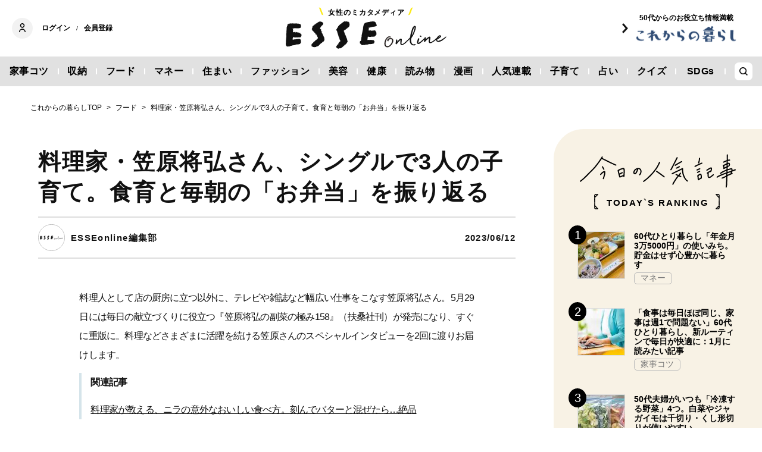

--- FILE ---
content_type: text/html; charset=utf-8
request_url: https://esse-online.jp/articles/-/24466
body_size: 17817
content:
<!DOCTYPE html>
<html lang="ja">
<head>
  <meta charset="utf-8">
  <meta name="viewport" content="initial-scale=1, width=device-width">

<title id="js-page-title">料理家・笠原将弘さん、シングルで3人の子育て。食育と毎朝の「お弁当」を振り返る | ESSEonline（エッセ オンライン）</title>
<meta id="js-meta-description" name="description" content="料理人として店の厨房に立つ以外に、テレビや雑誌など幅広い仕事をこなす笠原将弘さん。5月29日には毎日の献立づくりに役立つ『笠原将弘の副菜の極み158』（扶桑社刊）が発売になり、すぐに重版に。料理など…" />
<meta property="og:locale" content="ja_JP" />
<meta property="og:site_name" content="ESSEonline（エッセ オンライン）" />
<meta property="og:title" content="料理家・笠原将弘さん、シングルで3人の子育て。食育と毎朝の「お弁当」を振り返る | ESSEonline（エッセ オンライン）" />
<meta property="og:type" content="article" />
<meta property="og:url" content="https://esse-online.jp/articles/-/24466" />
<meta property="og:description" content="料理人として店の厨房に立つ以外に、テレビや雑誌など幅広い仕事をこなす笠原将弘さん。5月29日には毎日の献立づくりに役立つ『笠原将弘の副菜の極み158』（扶桑社刊）が発売になり、すぐに重版に。料理など…" />
<meta property="og:image" content="https://esse.ismcdn.jp/mwimgs/1/b/1200w/img_1b1ead975d6d51e03bc36df8727b5409812502.jpg" />
<meta name="twitter:card" content="summary_large_image">
<meta name="twitter:site" content="">
<meta name="robots" content="max-image-preview:large">

<meta name="robots" content="noindex">


<meta name="cXenseParse:fpi-category" content="フード" />
<meta name="cXenseParse:fpi-subcategory" content="インタビュー" data-separator="," />
<meta name="cXenseParse:fpi-series" content="" />
<meta name="cXenseParse:fpi-feature" content=""  data-separator="," />
<meta name="cXenseParse:fpi-korekara" content="これからの暮らし" />
<meta name="cXenseParse:fpi-originaltitle" content="料理家・笠原将弘さん、シングルで3人の子育て。食育と毎朝の「お弁当」を振り返る" />
<meta name="cXenseParse:fpi-tag" content="子育て,お弁当,これからの暮らし" data-separator="," />
<meta name="cXenseParse:pageclass" content="article"/>
<meta name="cXenseParse:fpi-articletype" content="free"/>
<meta name="cXenseParse:author" content="ESSEonline編集部" data-separator="," />
<meta name="cXenseParse:fpi-writer" content="ESSEonline編集部" data-separator="," />
<meta name="cXenseParse:fpi-editor" content="3" data-separator="," />
<meta name="cXenseParse:fpi-sponsor" content="" />
<meta name="cXenseParse:recs:image" content="https://esse.ismcdn.jp/mwimgs/1/b/1200w/img_1b1ead975d6d51e03bc36df8727b5409812502.jpg"/>
<meta name="cXenseParse:fpi-articleid" content="24466" />
<meta name="cXenseParse:articleid" content="24466" />
<meta name="cXenseParse:fpi-pubyear" content="2023" />
<meta name="cXenseParse:fpi-pubmonth" content="202306" />
<meta name="cXenseParse:fpi-pubday" content="20230612" />
<meta property="article:published_time" content="2023-06-12T20:00:00+09:00"/>
<meta property="article:modified_time" content="2023-12-15T18:30:18+09:00"/> <meta name="p:domain_verify" content="cc4a563e7a50e5e9b3d7e110c9c9049d"/>

<link rel="shortcut icon" sizes="16x16 32x32 96x96" href="https://esse.ismcdn.jp/common/images/favicon.ico">
<link rel="apple-touch-icon" type="image/png" sizes="180x180" href="https://esse.ismcdn.jp/common/images/common/apple_touch.png">
<link rel="icon" type="image/png" sizes="192x192" href="https://esse.ismcdn.jp/common/images/common/logo_192.png">

<link rel="canonical" href="https://esse-online.jp/articles/-/24466">
<link rel="preconnect" href="//esse.ismcdn.jp" crossorigin>
<link rel="preconnect" href="//www.google-analytics.com" crossorigin>
<link rel="preconnect" href="//www.googletagmanager.com" crossorigin>
<link rel="preconnect" href="//www.googletagservices.com" crossorigin>
<link rel="preconnect" href="//adservice.google.co.jp" crossorigin>
<link rel="preconnect" href="//adservice.google.com" crossorigin>
<link rel="preconnect" href="//pagead2.googlesyndication.com" crossorigin>
<link rel="preconnect" href="//tpc.googlesyndication.com" crossorigin>
<link rel="preconnect" href="//googleads.g.doubleclick.net" crossorigin>
<link rel="preconnect" href="//ajax.googleapis.com" crossorigin>
<link rel="preconnect" href="//stats.g.doubleclick.net" crossorigin>
<link rel="preconnect" href="//securepubads.g.doubleclick.net" crossorigin>
<link rel="preconnect" href="//www.youtube.com" crossorigin>
<link rel="preconnect" href="//twitter.com" crossorigin>
<link rel="preconnect" href="//syndication.twitter.com" crossorigin>
<link rel="preconnect" href="//platform.twitter.com" crossorigin>
<link rel="preconnect" href="//cdnjs.cloudflare.com" crossorigin>
<link rel="preconnect" href="//bousai-parts.kyodo-d.jp" crossorigin>
<link rel="preconnect" href="//token.rubiconproject.com" crossorigin>
<link rel="preconnect" href="//log.outbrainimg.com" crossorigin>
<link rel="preconnect" href="//static.criteo.net" crossorigin>
<link rel="preconnect" href="//gum.criteo.com" crossorigin>
<link rel="preconnect" href="//cdn.jsdelivr.net" crossorigin>  <link rel="stylesheet" href="https://esse.ismcdn.jp/resources/esse/css/pc/shared/shared.css?202512111414">
  <link rel="stylesheet" href="https://esse.ismcdn.jp/resources/esse/css/pc/pages/leafs.css?202512111414">

<style>
.u-accent-color1 {
  background-color: #f2f2f2;
  background-color: #e1e1e1;
}

.u-accent-color2:hover {
  background-color: #e0e0e0;
  background-color: #c0c0c0;
}

.u-accent-color3::before {
  background-color: #f8f2e5;
  background-color: #f0f5f7;
}

.u-accent-color4 {
  background-color: #fcea17;
  background-color: #ccea17;
}

.u-accent-color4::before,
.u-accent-color4::after {
  border-top-color: #fcea17;
  border-top-color: #ccea17;
}

.u-accent-color5 {
  background-color: #f0f5f7;
  background-color: #f8f2e5;
}
</style>

<script type="application/javascript" src="//anymind360.com/js/2081/ats.js"></script>
<script async src="https://securepubads.g.doubleclick.net/tag/js/gpt.js"></script>
<script>
  window.googletag = window.googletag || {cmd: []};
  googletag.cmd.push(function() {
    googletag.defineSlot('/83555300,19661753/fusosha/esseonline/pc_all_right_1st', [[1, 1], [300, 250], [336, 280], 'fluid'], 'pc_all_right_1st').addService(googletag.pubads());
     googletag.defineSlot('/83555300,19661753/fusosha/esseonline/pc_all_right_2nd', [[336, 280], [300, 250], 'fluid', [1, 1]], 'pc_all_right_2nd').addService(googletag.pubads());
    googletag.defineSlot('/83555300,19661753/fusosha/esseonline/pc_article_underarticle_left', [[300, 250], [336, 280], [1, 1]], 'pc_article_underarticle_left').addService(googletag.pubads());
    googletag.defineSlot('/83555300,19661753/fusosha/esseonline/pc_article_underarticle_right', [[300, 250], [336, 280], [1, 1]], 'pc_article_underarticle_right').addService(googletag.pubads());
     googletag.pubads().setTargeting("category", "フード"); 
    googletag.pubads().setTargeting("subcategory", "インタビュー"); 
     googletag.pubads().setTargeting("tag", ["子育て", "お弁当", "これからの暮らし"]);
    googletag.pubads().enableSingleRequest();
    googletag.enableServices();
  });
</script>
  
  <script defer src="https://esse.ismcdn.jp/common/js/lozad.min.js?202512111414"></script>
  <script defer src="https://esse.ismcdn.jp/common/js/stickyfill.js"></script>
  <script src="https://code.jquery.com/jquery-3.6.0.min.js" integrity="sha256-/xUj+3OJU5yExlq6GSYGSHk7tPXikynS7ogEvDej/m4=" crossorigin="anonymous"></script>
  <script defer src="https://esse.ismcdn.jp/resources/esse/js/pc/tools.js?202512111414"></script>
  <script defer src="https://esse.ismcdn.jp/resources/esse/js/pc/leafs.js?202512111414"></script>
  


<script>
function hasLocalStorage() {
try { return typeof window.localStorage === 'object' && typeof window.localStorage.getItem === 'function'; } catch (e) { return false; }
}
function cx_getOptOutStatus(key) {
  var status = false;
  if (hasLocalStorage()) {
    var optedOut = window.localStorage.getItem(key);
    if (optedOut && optedOut === 'true') {
      status = true;
    }
  }
  return status;
}
</script>
<script type="text/javascript" src="//csm.cxpublic.com/Fusosha.js"></script>

<style>
.tp-modal{
  z-index: 2147483647 !important;
}
</style>

<script>
tp = window["tp"] || [];
tp.push(["setTags", ["フード", "読み物", "これからの暮らし", "インタビュー", "子育て", "お弁当", "これからの暮らし"]]);
tp.push(["setContentAuthor", ["ESSEonline編集部"]]);
</script>
<script type="application/ld+json">
[{"@context":"https://schema.org","@type":"BreadcrumbList","itemListElement":[{"@type":"ListItem","position":1,"item":{"@id":"https://esse-online.jp","name":"トップ"}},{"@type":"ListItem","position":2,"item":{"@id":"https://esse-online.jp/list/genre/food","name":"フード"}},{"@type":"ListItem","position":3,"item":{"@id":"https://esse-online.jp/articles/-/24466","name":"料理家・笠原将弘さん、シングルで3人の子育て。食育と毎朝の「お弁当」を振り返る"}}]},{"@context":"https://schema.org","@type":"NewsArticle","mainEntityOfPage":{"@type":"WebPage","@id":"https://esse-online.jp/articles/-/24466"},"headline":"料理家・笠原将弘さん、シングルで3人の子育て。食育と毎朝の「お弁当」を振り返る","image":{"@type":"ImageObject","url":"https://esse.ismcdn.jp/mwimgs/1/b/1200wm/img_1b1ead975d6d51e03bc36df8727b5409812502.jpg","width":"1200","height":"800"},"datePublished":"2023-06-12T20:00:00+09:00","dateModified":"2023-12-15T18:30:18+09:00","articleSection":"フード,インタビュー","author":[{"@type":"Person","name":"ESSEonline編集部","url":"https://esse-online.jp/list/author/ESSEonline%E7%B7%A8%E9%9B%86%E9%83%A8"}],"description":"料理人として店の厨房に立つ以外に、テレビや雑誌など幅広い仕事をこなす笠原将弘さん。5月29日には毎日の献立づくりに役立つ『笠原将弘の副菜の…","publisher":{"@type":"Organization","name":"ESSEonline（エッセ オンライン）","logo":{"@type":"ImageObject","url":"https://esse-online.jp/common/images/component/logo.svg"}}}]
</script>
  <script>
  dataLayer = [{
    'media'        : 'ESSE',
  }];
  </script>
<!-- Google Tag Manager -->
<script>(function(w,d,s,l,i){w[l]=w[l]||[];w[l].push({'gtm.start':
new Date().getTime(),event:'gtm.js'});var f=d.getElementsByTagName(s)[0],
j=d.createElement(s),dl=l!='dataLayer'?'&l='+l:'';j.async=true;j.src=
'https://www.googletagmanager.com/gtm.js?id='+i+dl;f.parentNode.insertBefore(j,f);
})(window,document,'script','dataLayer','GTM-W4CWG9');</script>
<!-- End Google Tag Manager -->
<!-- 2022.12.09 -->
<script async src="https://pagead2.googlesyndication.com/pagead/js/adsbygoogle.js?client=ca-pub-2364439630300423" crossorigin="anonymous"></script>
<!-- 2022.12.09 --></head><body>
<div class="OUTBRAIN" data-src="DROP_PERMALINK_HERE" data-widget-id="AR_2"></div><script type="text/javascript" async="async" src="//widgets.outbrain.com/outbrain.js"></script>
<!-- Piano Script Start -->
<!-- Piano Scriptブロック時表示モーダル（CLOSEボタンあり） -->
<div id="tpModal" class="pi_modal" style="display:none;position:absolute;z-index:9999999;left:0;top:0;width:100%;height:100%;overflow:auto;background-color:#333;opacity:0.90;">
  <div class="pi_content" style="position:relative;text-align:center;color:black;background-color:white;opacity:1;margin:150px auto 0 auto;width:80%;padding:20px;min-height:150px;border:1px solid black;">
    <h3><p>コンテンツブロックが有効であることを検知しました。</p></h3>
    <p>このサイトを利用するには、コンテンツブロック機能（広告ブロック機能を持つ機能拡張等）を無効にしてページを再読み込みしてく>ださい </p>
    <div class="pi_close" style="display:block;position:absolute;top:0.5rem;right:1rem;cursor:pointer;">✕</div>
  </div>
</div>
<script src="https://cdnjs.cloudflare.com/ajax/libs/promise-polyfill/8.2.0/polyfill.min.js" integrity="sha512-YK+bAjUuYdjPksbGQIIIsUn5hgYFsc+nXgx21Wwby9Mv+rJd8WZH2FRe1RdlTjFu1vxlGia9/RqmUMcZtX+BrA==" crossorigin="anonymous"></script>
<!-- Piano Composer Script -->
<script>
var tp=window.tp||[];
//(AID, is Production?, tpscript loading timeout sec(default:15sec, off:0))
(function(h,f,c){tp.push(["setUseTinypassAccounts",!1]);f?(tp.push(["setSandbox",!1]),tp.push(["setEndpoint","https://buy-ap.piano.io/api/v3"]),tp.push(["setPianoIdUrl","https://id-ap.piano.io"]),tp.push(["setEspEndpoint","https://api-esp-ap.piano.io"])):tp.push(["setSandbox",!0]);c=Number.isInteger(c)?parseInt(c):15;(new Promise(function(a,d){var b=document.createElement("script");b.type="text/javascript";b.async=!0;b.src=(f?"//experience-ap.piano.io":"//sandbox.piano.io")+"/xbuilder/experience/load?aid="+h;b.onload=function(){window.tpLoaded?a():d(!0)};b.onerror=function(){d(!0)};var e=document.querySelector("script");e.parentNode.insertBefore(b,e)})).then(function(){return new Promise(function(a,d){0==c?a():function(b,e){function g(){window.tp&&tp.isInitialized?a():k++>e?d(!0):setTimeout(g,b)}var k=0;setTimeout(g,b)}(1E3*c/20,20)})})["catch"](function(a){a&&(a=document.querySelector("#tpModal"))&&(a.style.display="block",(a=document.querySelector(".pi_close"))&&a.addEventListener("click",function(){document.querySelector("#tpModal").style.display="none"}))})
})("ND6IApTQpj", true);
</script>
<!-- Piano Script End -->


  <div id="wrapper" class="wrapper">
<header>
  <div class="header">
    <div class="header__inner">
<div class="header-member">
  <div class="header-member__profile"></div>

  <button class="header-member__login js-login" id="piano-login">ログイン</button>

  <span class="header-member__divider js-member-divider  --no-mypage ">/</span>
  
  <button class="header-member__register js-register" id="piano-regist">会員登録</button>
  <div id="piano-register"></div>
  <a href="/list/mypage" class="header-member__register js-mypage" style="display:none;">マイページ</a>
</div>

<div class="header-logo">
  <a href="/">
    <div class="header-logo__title "><div class="header-logo__txt"><p>女性のミカタメディア</p>
</div></div>
    <img class="header-logo__img" src="https://esse.ismcdn.jp/common/images/header/header_logo.svg" alt="ESSEonline（エッセ オンライン）" width="270" height="46">
  </a>
</div>

<a href="/list/korekara" class=" header-sub-logo">
  <div class="header-sub-logo__img">
    <span class="header-sub-logo__ttl">50代からのお役立ち情報満載</span>
    <img src="/common/images/header/header_sub_logo.svg" width="175" height="30" alt="これからの暮らし by ESSEonline">
  </div>
</a>    </div>
    

<div class="global-nav js-global-nav ">
  <nav>
    <ul class="global-nav__inner  u-accent-color1">
      <li class="global-nav__only-fixed">
        <a href="/" class="global-nav__logo u-hover-opacity">
          <img src="/common/images/header/header_logo.svg" width="122.5" height="26" alt="ESSEonline（エッセ オンライン）">
        </a>
      </li>

      <li class="global-nav__item u-accent-color2">
        <a href="/list/genre/housework"  >家事コツ</a>
      </li>
      <li class="global-nav__item u-accent-color2">
        <a href="/list/genre/home-organizing"  >収納</a>
      </li>
      <li class="global-nav__item u-accent-color2">
        <a href="/list/genre/food"  >フード</a>
      </li>
      <li class="global-nav__item u-accent-color2">
        <a href="/list/genre/money"  >マネー</a>
      </li>
      <li class="global-nav__item u-accent-color2">
        <a href="/list/sumai"  >住まい</a>
      </li>
      <li class="global-nav__item u-accent-color2">
        <a href="/list/genre/fashion"  >ファッション</a>
      </li>
      <li class="global-nav__item u-accent-color2">
        <a href="/list/genre/beauty"  >美容</a>
      </li>
      <li class="global-nav__item u-accent-color2">
        <a href="/list/genre/health"  >健康</a>
      </li>
      <li class="global-nav__item u-accent-color2">
        <a href="/list/genre/column"  >読み物</a>
      </li>
      <li class="global-nav__item u-accent-color2">
        <a href="/list/genre/column/comic"  >漫画</a>
      </li>
      <li class="global-nav__item u-accent-color2">
        <a href="/list/series"  >人気連載</a>
      </li>
      <li class="global-nav__item u-accent-color2">
        <a href="/list/genre/kids"  >子育て</a>
      </li>
      <li class="global-nav__item u-accent-color2">
        <a href="/list/genre/fortune"  >占い</a>
      </li>
      <li class="global-nav__item u-accent-color2">
        <a href="/list/genre/quiz"  >クイズ</a>
      </li>
      <li class="global-nav__item u-accent-color2">
        <a href="/list/special/SDGs"  >SDGs</a>
      </li>
      <li class="global-nav__item global-nav__item-search js-header-search__icon">
        <div class="global-nav__item-search-label">
        </div>
      </li>
    </ul>
  </nav>
</div>
<div class="header-search js-header-search">
  <div class="header-search__inner">
    <form class="header-search__form" action="/search">
      <input type="text" class="js-header-search__input header-search__text" name="fulltext" placeholder="サイト検索" value="">
      <div class="header-search__btn">
        <button type="submit" class="header-search__btn-img"></button>
      </div>
    </form>
  </div>
</div>  </div>
</header>
    <div class="l-content">
<nav class="c-breadcrumb">
  <ol class="c-breadcrumb__content">
    <li>
      <a href="/list/korekara">
        <span>これからの暮らしTOP</span>
      </a>
    </li>
    <li>
      <a href="/list/genre/food">
        <span>フード</span>
      </a>
    </li>
    <li>
      <a href="/articles/-/24466">
        <span>料理家・笠原将弘さん、シングルで3人の子育て。食育と毎朝の「お弁当」を振り返る</span>
      </a>
    </li>
  </ol>
</nav>      <div class="l-main">
        <article>
<div class="article-header ">
  <div  class="article-header__headline">
    <h1 class="article-header__ttl js-article-header-ttl">料理家・笠原将弘さん、シングルで3人の子育て。食育と毎朝の「お弁当」を振り返る</h1>
  </div>
  <div class="article-header__info">

    <div class="article-header__author-wrap">
      <a href="/list/author/ESSEonline%E7%B7%A8%E9%9B%86%E9%83%A8" class="article-header__author">
        <div class="article-header__icon">
          <img src="[data-uri]" data-src="/mwimgs/b/a/43mw/img_ba7ae9b1ca852552792768245df38b5635090.png" data-srcset="/mwimgs/b/a/43mw/img_ba7ae9b1ca852552792768245df38b5635090.png 1x, /mwimgs/b/a/86mw/img_ba7ae9b1ca852552792768245df38b5635090.png 2x" class="lozad article-header__icon-lazy" alt="ESSEonline編集部" width="43" height="43">
        </div>
        <div class="article-header__name">ESSEonline編集部</div>
      </a>


    </div>

    <time datetime="2023-06-12 20:00">2023/06/12</time>
  </div>
</div>          <div class="article-body" data-cx-area="post">
            <p>料理人として店の厨房に立つ以外に、テレビや雑誌など幅広い仕事をこなす笠原将弘さん。5月29日には毎日の献立づくりに役立つ『笠原将弘の副菜の極み158』（扶桑社刊）が発売になり、すぐに重版に。料理などさまざまに活躍を続ける笠原さんのスペシャルインタビューを2回に渡りお届けします。
</p>
            <div class="article-body-related noprovide">
<p>関連記事</p>
<a href="/articles/-/23842">料理家が教える、ニラの意外なおいしい食べ方。刻んでバターと混ぜたら…絶品</a>
</div>

<div class="image-area figure-center" style="width:680px;">
<a href="/articles/photo/24466?pos=0"><img alt="笠原将弘さん" class="lozad" src="[data-uri]" data-src="https://esse.ismcdn.jp/mwimgs/1/b/680mw/img_1b1ead975d6d51e03bc36df8727b5409812502.jpg" data-srcset="https://esse.ismcdn.jp/mwimgs/1/b/680mw/img_1b1ead975d6d51e03bc36df8727b5409812502.jpg 1x,https://esse.ismcdn.jp/mwimgs/1/b/1360mw/img_1b1ead975d6d51e03bc36df8727b5409812502.jpg 2x" width="680" height="453"></a>

<div class="caption --icon">笠原将弘さん<a class="caption__icon" href="/articles/photo/24466?pos=0"></a>
</div>
</div>
<a class="article-body-gallery-link u-link" href="/articles/photo/24466"><span>すべての画像を見る（全3枚）</span></a>

<h2>笠原将弘さんインタビュー。子育て、お弁当のこと</h2>

<p>プライベートの時間があまりとれない中で、シングルファーザーとして3人のお子さんを育ててきた笠原さん。食を通した笠原家の子育て、この春まで続けてきたという息子さんのお弁当づくりやそのエピソード、毎日の献立の考え方などをたっぷりと伺いました。</p>

<h3>●「人に迷惑をかけない」ことが笠原家のルール</h3>

<p>――料理人として、父親として、どのようなスタンスでお子さんたちに食の話をしてきたのでしょうか？　たとえば、好き嫌いがあったときには、なにか声かけをしていましたか？</p>

<p><span class="bold">笠原</span>：自分も小さい頃は好き嫌いがいっぱいありましたが、大人になって食べられるようになったものもいっぱいあるし、成長するにつれて食の好みは変わるから、うるさく言ったり、無理に食べさせることはしませんでした。人間1つや2つ苦手なものがあったっていいと思っているので。ただ、声かけということで言えば、一緒にスーパーに行ったときに野菜や魚のコーナーをまわりながら、「今はこれが旬なんだよ」ということはマメに話をしていましたね。うちの親父も店の厨房で「春になるとタケノコがおいしくなるんだよ」というようなことをいつも話してくれたおかげで、僕も自然に食材の旬が頭に入ってきました。せっかく四季のある日本に生まれたので、そういうことは知っておいてほしいなと思い、意識して教えてきましたね。</p>

<div class="image-area figure-center" style="width:680px;"><a href="/articles/photo/24466?pos=1" class="image-area-link --icon"><img alt="笠原さん" class="lozad" src="[data-uri]" data-src="https://esse.ismcdn.jp/mwimgs/f/a/680mw/img_fa7c68776415d0e06e9b1158720f59db602291.jpg" data-srcset="https://esse.ismcdn.jp/mwimgs/f/a/680mw/img_fa7c68776415d0e06e9b1158720f59db602291.jpg 1x,https://esse.ismcdn.jp/mwimgs/f/a/1360mw/img_fa7c68776415d0e06e9b1158720f59db602291.jpg 2x" width="680" height="453"></a></div>

<p>――普段の暮らしの中で食材の旬について伝えていけば、自然に食に興味を持ってくれそうですね。ほかにも食育的なことはされていましたか？</p>

<p><span class="bold">笠原</span>：わが家は僕の店が休みの日曜日によく食事に行くんですが、そこで食事のマナーについてはうるさく言ってきましたね。僕も親父に箸の持ち方から、食事中のトイレに行くタイミングまで、厳しく言われて育ちましたから。だから自分の子どもたちにも、周りのお客さんが不快になるほど大きな声で話さない、お店の人に声をかけるときはタイミングを見計らってとか、かなり細かいところまで言い聞かせました（笑）。これは食だけに限らないのですが、要は「人に迷惑をかけない」ということですね。でも、そうやってお店にとっていいお客さんになると、店側も誠意を込めて料理をしたくなるから、どちらにとってもいい関係が築けるんですよね。</p>

<h3>●息子からのリクエストで毎日のお弁当づくりが日課に</h3>

<p>――ところで、息子さんが高校生だった頃は毎朝お弁当づくりをされていたそうですね。それは、息子さんから「つくってほしい」とリクエストがあったのでしょうか？</p>

<p><span class="bold">笠原</span>：息子の高校には学食もあって、「昼飯どうする？」と聞いたら、「弁当がいい」との返事だったので、それならとつくり始めました。親が子どもに直接なにかをしてあげるのも、これで最後になるかなという気持ちもありましたしね。じつは、僕の高校時代も料理人だった親父が毎朝弁当をつくってくれていたんです。彩りなんて二の次で、いつも茶色いおかずばかりでしたが、どれも本当においしくて今でもその味を懐かしく思い出します。そんなわけで、毎朝5時半に起きて弁当と朝食をつくるのが日課になりました。</p>

<p>――毎晩遅くまで仕事をして、5時半起きは大変ですよね。お弁当をつくるときに笠原さんの中でマイルールのようなものはあったのでしょうか？</p>

<p><span class="bold">笠原</span>：まず、必ず入れると決めていたのが卵焼き。甘くてシンプルなのがうちの定番で、基本的にいつも同じ味です。そのほかに3品つくるのがいつものパターン。だいたい肉、魚、野菜を1品ずつという感じですね。育ち盛りの男子なので、とにかく肉をガツンと入れておけば満足みたいでしたね。</p>


          </div>
<div class="article-footer">
    <div class="article-footer-nextpage c-btn-link">
      <a href="https://esse-online.jp/articles/-/24466?page=2" class="c-btn-link__item"><span>次ページ ＞</span><span>お弁当の感想が込められたLINEのやり取り</span></a> 
    </div>
    
<div class="article-footer-ad">
  <div class="article-footer-ad__item">
  <div class="c-ad">
  <!-- /83555300/fusosha/esseonline/pc_article_underarticle_left -->
<div id='pc_article_underarticle_left'>
  <script>
    googletag.cmd.push(function() { googletag.display('pc_article_underarticle_left'); });
  </script>
</div>
  </div>
  </div>
  <div class="article-footer-ad__item">
  <div class="c-ad">
  <!-- /83555300/fusosha/esseonline/pc_article_underarticle_right -->
<div id='pc_article_underarticle_right'>
  <script>
    googletag.cmd.push(function() { googletag.display('pc_article_underarticle_right'); });
  </script>
</div>
  </div>
  </div>
</div>    
    <div class="article-footer__content --mb60  js-rate-article-body-end">
<div class="piano_inline_recomend" style="margin-bottom:30px;"></div>

    <div class="c-pagination">
                    <span class="c-pagination__item page current">1</span>
                    <span class="c-pagination__item lastpage"><a href="https://esse-online.jp/articles/-/24466?page=2">2</a></span>
          <span class="c-pagination__item next"><a href="https://esse-online.jp/articles/-/24466?page=2"></a></span>
    </div><!-- /pagination -->
    </div>
  <div class="article-footer-tag">
  <a href="/list/tag/%E5%AD%90%E8%82%B2%E3%81%A6">#子育て</a>
  <a href="/list/tag/%E3%81%8A%E5%BC%81%E5%BD%93">#お弁当</a>
  <a href="/list/korekara">#これからの暮らし</a>
  </div>
    
<script type="text/javascript" defer src="https://assets.pinterest.com/js/pinit_main.js"></script>
<div class="article-footer-sns">
  <a class="js-share u-hover-opacity --fb" href="https://www.facebook.com/share.php?u=https://esse-online.jp/articles/-/24466" title="facebook" rel="noopener nofollow" data-lang="ja" target="_blank">
    <img class="article-footer-sns__img" src="https://esse.ismcdn.jp/common/images/component/icon_fb.svg" alt="facebook" width= "17" height= "17" loading="lazy">
  </a>
  <a class="js-share u-hover-opacity --tw" href="https://twitter.com/intent/tweet?url=https://esse-online.jp/articles/-/24466&amp;text=%E6%96%99%E7%90%86%E5%AE%B6%E3%83%BB%E7%AC%A0%E5%8E%9F%E5%B0%86%E5%BC%98%E3%81%95%E3%82%93%E3%80%81%E3%82%B7%E3%83%B3%E3%82%B0%E3%83%AB%E3%81%A73%E4%BA%BA%E3%81%AE%E5%AD%90%E8%82%B2%E3%81%A6%E3%80%82%E9%A3%9F%E8%82%B2%E3%81%A8%E6%AF%8E%E6%9C%9D%E3%81%AE%E3%80%8C%E3%81%8A%E5%BC%81%E5%BD%93%E3%80%8D%E3%82%92%E6%8C%AF%E3%82%8A%E8%BF%94%E3%82%8B" title="twitter" rel="noopener nofollow" data-lang="ja" target="_blank">
    <img class="article-footer-sns__img" src="https://esse.ismcdn.jp/common/images/component/icon_x.svg" alt="twitter" width= "17" height= "17" loading="lazy">
  </a>
  <a class="js-share u-hover-opacity --line" href="https://social-plugins.line.me/lineit/share?url=https://esse-online.jp/articles/-/24466" title="line" rel="noopener nofollow" data-lang="ja" target="_blank">
    <img class="article-footer-sns__img" src="https://esse.ismcdn.jp/common/images/component/icon_line.svg" alt="line" width= "17" height= "17" loading="lazy">
  </a>
  <a class="u-hover-opacity --pin js-share"
    data-pin-do="buttonPin"
    data-pin-custom="true"
    data-pin-log="button_pinit"
    href="https://www.pinterest.com/pin/create/button?url=https%3A%2F%2Fesse-online.jp%2Farticles%2F-%2F24466&media=&description=%25E6%2596%2599%25E7%2590%2586%25E5%25AE%25B6%25E3%2583%25BB%25E7%25AC%25A0%25E5%258E%259F%25E5%25B0%2586%25E5%25BC%2598%25E3%2581%2595%25E3%2582%2593%25E3%2580%2581%25E3%2582%25B7%25E3%2583%25B3%25E3%2582%25B0%25E3%2583%25AB%25E3%2581%25A73%25E4%25BA%25BA%25E3%2581%25AE%25E5%25AD%2590%25E8%2582%25B2%25E3%2581%25A6%25E3%2580%2582%25E9%25A3%259F%25E8%2582%25B2%25E3%2581%25A8%25E6%25AF%258E%25E6%259C%259D%25E3%2581%25AE%25E3%2580%258C%25E3%2581%258A%25E5%25BC%2581%25E5%25BD%2593%25E3%2580%258D%25E3%2582%2592%25E6%258C%25AF%25E3%2582%258A%25E8%25BF%2594%25E3%2582%258B">
      <img class="article-footer-sns__img" src="https://esse.ismcdn.jp/common/images/component/icon_pin.svg" alt="pinterest" width="20" height="20" loading="lazy">
    </a>
</div>
<script defer>
(function() {
  var shareButton = document.getElementsByClassName("js-share");
  for (var i = 0; i < shareButton.length; i++) {
    shareButton[i].addEventListener("click", function(e) {
      e.preventDefault();
      window.open(this.href, "SNS_window", "width=600, height=500, menubar=no, toolbar=no, scrollbars=yes");
    }, false);
  }
})()
</script>      
</div>        </article>

        <div class="u-mb-90 js-inscroll-position1">
<section class="check-list">
  <div class="check-list__head">
    <div class="c-headline --top">
      <h2 class="c-headline__main-title">この記事もチェック！</h2>
    </div>
  </div>

  <div class="check-list__content">
  <div class="m-col --col3"><article class="m-article-row --check m-col__item">  <div class="m-article-row__content">    <a href="/articles/-/34937" class="m-article-row__thumb "><img src="[data-uri]" data-src="https://esse.ismcdn.jp/mwimgs/4/6/272h/img_46d54d0dee4862dd30fdc72db8634c78206687.jpg" data-srcset="https://esse.ismcdn.jp/mwimgs/4/6/272h/img_46d54d0dee4862dd30fdc72db8634c78206687.jpg 1x, https://esse.ismcdn.jp/mwimgs/4/6/544h/img_46d54d0dee4862dd30fdc72db8634c78206687.jpg 2x" class="lozad m-article-row__thumb-img" alt="暮らしながら「自然と片づく」理想の住まい。無料カタログ請求で＜ギフトカードが当たる＞チャンスも！" width="462" height="272">    </a>    <div  class="m-article-row__info">      <a href="/articles/-/34937" class="m-article-row__title">暮らしながら「自然と片づく」理想の住まい。無料カタログ請求で＜ギフトカードが当たる＞チャンスも！</a>      <div class="m-article-row__bottom">        <div class="m-article-row__category">          <a href="/list/genre/pr" class="m-article-row__category-item u-hover-opacity">PR</a>        </div>      </div>    </div>  </div></article><article class="m-article-row --check m-col__item">  <div class="m-article-row__content">    <a href="/articles/-/35645" class="m-article-row__thumb "><img src="[data-uri]" data-src="https://esse.ismcdn.jp/mwimgs/7/5/272h/img_75e085d9ac064f0b673de0fc2102fd3265438.jpg" data-srcset="https://esse.ismcdn.jp/mwimgs/7/5/272h/img_75e085d9ac064f0b673de0fc2102fd3265438.jpg 1x, https://esse.ismcdn.jp/mwimgs/7/5/544h/img_75e085d9ac064f0b673de0fc2102fd3265438.jpg 2x" class="lozad m-article-row__thumb-img" alt="＜プレゼント＞AKOMEYA TOKYO「ごま和え胡麻／たっぷり具材 豚そぼろ大葉味噌」のセットが抽選で当たる。アンケートに答えよう（所要時間2分）" width="408" height="272">    </a>    <div  class="m-article-row__info">      <a href="/articles/-/35645" class="m-article-row__title">＜プレゼント＞AKOMEYA TOKYO「ごま和え胡麻／たっぷり具材 豚そぼろ大葉味噌」のセットが抽選で当たる。アンケートに答えよう（所要時間2分）</a>      <div class="m-article-row__bottom">        <div class="m-article-row__category">        </div>      </div>    </div>  </div></article><article class="m-article-row --check m-col__item">  <div class="m-article-row__content">    <a href="/articles/-/34983" class="m-article-row__thumb "><img src="[data-uri]" data-src="https://esse.ismcdn.jp/mwimgs/d/0/272h/img_d0b86f8ad7d41b2cc0353d0fae258780487602.jpg" data-srcset="https://esse.ismcdn.jp/mwimgs/d/0/272h/img_d0b86f8ad7d41b2cc0353d0fae258780487602.jpg 1x, https://esse.ismcdn.jp/mwimgs/d/0/544h/img_d0b86f8ad7d41b2cc0353d0fae258780487602.jpg 2x" class="lozad m-article-row__thumb-img" alt="冬のダメージによる大人のうねり髪を「新感覚のヘアマスク」で手軽にホームケア！年末年始も安心" width="408" height="272">    </a>    <div  class="m-article-row__info">      <a href="/articles/-/34983" class="m-article-row__title">冬のダメージによる大人のうねり髪を「新感覚のヘアマスク」で手軽にホームケア！年末年始も安心</a>      <div class="m-article-row__bottom">        <div class="m-article-row__category">          <a href="/list/genre/pr" class="m-article-row__category-item u-hover-opacity">PR</a>        </div>      </div>    </div>  </div></article><article class="m-article-row --check m-col__item">  <div class="m-article-row__content">    <a href="/articles/-/35684" class="m-article-row__thumb "><img src="[data-uri]" data-src="https://esse.ismcdn.jp/mwimgs/7/b/272h/img_7b94c505ed97c1107e4ef8d3d5d3adab536694.jpg" data-srcset="https://esse.ismcdn.jp/mwimgs/7/b/272h/img_7b94c505ed97c1107e4ef8d3d5d3adab536694.jpg 1x, https://esse.ismcdn.jp/mwimgs/7/b/544h/img_7b94c505ed97c1107e4ef8d3d5d3adab536694.jpg 2x" class="lozad m-article-row__thumb-img" alt="アラフォーのコートは「ユニクロ」の2着があればいい。厳選したら、クリーニング代の節約にも" width="362" height="272">    </a>    <div  class="m-article-row__info">      <a href="/articles/-/35684" class="m-article-row__title">アラフォーのコートは「ユニクロ」の2着があればいい。厳選したら、クリーニング代の節約にも</a>      <div class="m-article-row__bottom">        <div class="m-article-row__category">        </div>      </div>    </div>  </div></article><article class="m-article-row --check m-col__item">  <div class="m-article-row__content">    <a href="/articles/-/35331" class="m-article-row__thumb "><img src="[data-uri]" data-src="https://esse.ismcdn.jp/mwimgs/9/7/272h/img_9797b91e23b57401a3782d4e34f366751796452.jpg" data-srcset="https://esse.ismcdn.jp/mwimgs/9/7/272h/img_9797b91e23b57401a3782d4e34f366751796452.jpg 1x, https://esse.ismcdn.jp/mwimgs/9/7/544h/img_9797b91e23b57401a3782d4e34f366751796452.jpg 2x" class="lozad m-article-row__thumb-img" alt="dポイントを賢く貯める！携帯電話や買い物だけでなく「電気」もまとめておトク" width="408" height="272">    </a>    <div  class="m-article-row__info">      <a href="/articles/-/35331" class="m-article-row__title">dポイントを賢く貯める！携帯電話や買い物だけでなく「電気」もまとめておトク</a>      <div class="m-article-row__bottom">        <div class="m-article-row__category">          <a href="/list/genre/pr" class="m-article-row__category-item u-hover-opacity">PR</a>        </div>      </div>    </div>  </div></article><article class="m-article-row --check m-col__item">  <div class="m-article-row__content">    <a href="/articles/-/34913" class="m-article-row__thumb "><img src="[data-uri]" data-src="https://esse.ismcdn.jp/mwimgs/b/d/272h/img_bddcaaf698a2c56aaafd873338f766b1167620.jpg" data-srcset="https://esse.ismcdn.jp/mwimgs/b/d/272h/img_bddcaaf698a2c56aaafd873338f766b1167620.jpg 1x, https://esse.ismcdn.jp/mwimgs/b/d/544h/img_bddcaaf698a2c56aaafd873338f766b1167620.jpg 2x" class="lozad m-article-row__thumb-img" alt="AIで暮らしはどう変わる？潮田玲子さんと考える身近な活用術と「支える電気」のこれから" width="420" height="272">    </a>    <div  class="m-article-row__info">      <a href="/articles/-/34913" class="m-article-row__title">AIで暮らしはどう変わる？潮田玲子さんと考える身近な活用術と「支える電気」のこれから</a>      <div class="m-article-row__bottom">        <div class="m-article-row__category">          <a href="/list/genre/pr" class="m-article-row__category-item u-hover-opacity">PR</a>        </div>      </div>    </div>  </div></article></div>
  </div>
</section>
        </div>
        <div class="u-mb-60 js-inscroll-position2">
  <div class="after-recommend">
  <div class="OUTBRAIN" data-src="DROP_PERMALINK_HERE" data-widget-id="AR_1"></div><script type="text/javascript" async="async" src="//widgets.outbrain.com/outbrain.js"></script>
  </div>
        </div>
        <div class="u-mb-60 anonymous-survey"></div>
        <div class="u-mb-60">
        <iframe width="640px" height="480px" src="https://forms.cloud.microsoft/Pages/ResponsePage.aspx?id=DQSIkWdsW0yxEjajBLZtrQAAAAAAAAAAAAN__ix4dadUNEtCQ0pGSVRFUUZKQTVKRkFXSzhYMjhXMi4u&embed=true" frameborder="0" marginwidth="0" marginheight="0" style="border: none; max-width:100%; max-height:100vh" allowfullscreen webkitallowfullscreen mozallowfullscreen msallowfullscreen> </iframe>
        </div>

      </div>
<div class="l-sub subcolumn">
<div class="sub-ranking  subcolumn__item u-accent-color5">
  <div class="sub-ranking__head">
    <div class="sub-ranking__head-logo"><img src="[data-uri]" data-src="https://esse.ismcdn.jp/common/images/smartphone/sub/sub_ranking_logo.svg" alt="今日の人気記事" class="lozad" width="262" height="57"></div>
    <div class="sub-ranking__head-title">TODAY`S RANKING</div>
  </div>
  
  <div class="sub-ranking__content">
    <div class="m-col"><article class="m-article-col --sub-ranking sub-ranking__item m-col__item">  <div class="m-article-col__content">    <a href="/articles/-/35741" class="m-article-col__thumb "><img src="[data-uri]" data-src="https://esse.ismcdn.jp/mwimgs/d/a/78h/img_dabcb7945b74480c91c7a9d07e12d9bf838909.jpg" data-srcset="https://esse.ismcdn.jp/mwimgs/d/a/78h/img_dabcb7945b74480c91c7a9d07e12d9bf838909.jpg 1x, https://esse.ismcdn.jp/mwimgs/d/a/156h/img_dabcb7945b74480c91c7a9d07e12d9bf838909.jpg 2x" class="lozad m-article-col__thumb-img" alt="60代ひとり暮らし「年金月3万5000円」の使いみち。貯金はせず心豊かに暮らす　" width="117" height="78">    </a>    <div class="m-article-col__info">      <a href="/articles/-/35741" class="m-article-col__title">60代ひとり暮らし「年金月3万5000円」の使いみち。貯金はせず心豊かに暮らす　</a>      <div class="m-article-col__category">        <a href="/list/genre/money" class="m-article-col__category-item u-hover-opacity">マネー</a>      </div>    </div>  </div></article><article class="m-article-col --sub-ranking sub-ranking__item m-col__item">  <div class="m-article-col__content">    <a href="/articles/-/35627" class="m-article-col__thumb "><img src="[data-uri]" data-src="https://esse.ismcdn.jp/mwimgs/6/c/78h/img_6c589a105acbcc895b4fa760770506ac1194936.jpg" data-srcset="https://esse.ismcdn.jp/mwimgs/6/c/78h/img_6c589a105acbcc895b4fa760770506ac1194936.jpg 1x, https://esse.ismcdn.jp/mwimgs/6/c/156h/img_6c589a105acbcc895b4fa760770506ac1194936.jpg 2x" class="lozad m-article-col__thumb-img" alt="「食事は毎日ほぼ同じ、家事は週1で問題ない」60代ひとり暮らし、新ルーティンで毎日が快適に：1月に読みたい記事" width="117" height="78">    </a>    <div class="m-article-col__info">      <a href="/articles/-/35627" class="m-article-col__title">「食事は毎日ほぼ同じ、家事は週1で問題ない」60代ひとり暮らし、新ルーティンで毎日が快適に：1月に読みたい記事</a>      <div class="m-article-col__category">        <a href="/list/genre/housework" class="m-article-col__category-item u-hover-opacity">家事コツ</a>      </div>    </div>  </div></article><article class="m-article-col --sub-ranking sub-ranking__item m-col__item">  <div class="m-article-col__content">    <a href="/articles/-/35731" class="m-article-col__thumb "><img src="[data-uri]" data-src="https://esse.ismcdn.jp/mwimgs/a/0/78h/img_a07ac617d547808be21406edd9845be92640845.jpg" data-srcset="https://esse.ismcdn.jp/mwimgs/a/0/78h/img_a07ac617d547808be21406edd9845be92640845.jpg 1x, https://esse.ismcdn.jp/mwimgs/a/0/156h/img_a07ac617d547808be21406edd9845be92640845.jpg 2x" class="lozad m-article-col__thumb-img" alt="50代夫婦がいつも「冷凍する野菜」4つ。白菜やジャガイモは千切り・くし形切りが使いやすい" width="116" height="78">    </a>    <div class="m-article-col__info">      <a href="/articles/-/35731" class="m-article-col__title">50代夫婦がいつも「冷凍する野菜」4つ。白菜やジャガイモは千切り・くし形切りが使いやすい</a>      <div class="m-article-col__category">        <a href="/list/genre/food" class="m-article-col__category-item u-hover-opacity">フード</a>      </div>    </div>  </div></article><article class="m-article-col --sub-ranking sub-ranking__item m-col__item">  <div class="m-article-col__content">    <a href="/articles/-/35684" class="m-article-col__thumb "><img src="[data-uri]" data-src="https://esse.ismcdn.jp/mwimgs/7/b/78h/img_7b94c505ed97c1107e4ef8d3d5d3adab536694.jpg" data-srcset="https://esse.ismcdn.jp/mwimgs/7/b/78h/img_7b94c505ed97c1107e4ef8d3d5d3adab536694.jpg 1x, https://esse.ismcdn.jp/mwimgs/7/b/156h/img_7b94c505ed97c1107e4ef8d3d5d3adab536694.jpg 2x" class="lozad m-article-col__thumb-img" alt="アラフォーのコートは「ユニクロ」の2着があればいい。厳選したら、クリーニング代の節約にも" width="104" height="78">    </a>    <div class="m-article-col__info">      <a href="/articles/-/35684" class="m-article-col__title">アラフォーのコートは「ユニクロ」の2着があればいい。厳選したら、クリーニング代の節約にも</a>      <div class="m-article-col__category">        <a href="/list/genre/fashion" class="m-article-col__category-item u-hover-opacity">ファッション</a>      </div>    </div>  </div></article><article class="m-article-col --sub-ranking sub-ranking__item m-col__item">  <div class="m-article-col__content">    <a href="/articles/-/35624" class="m-article-col__thumb "><img src="[data-uri]" data-src="https://esse.ismcdn.jp/mwimgs/a/d/78h/img_ad132189de3742f12c8cd34077487b20560313.jpg" data-srcset="https://esse.ismcdn.jp/mwimgs/a/d/78h/img_ad132189de3742f12c8cd34077487b20560313.jpg 1x, https://esse.ismcdn.jp/mwimgs/a/d/156h/img_ad132189de3742f12c8cd34077487b20560313.jpg 2x" class="lozad m-article-col__thumb-img" alt="60代、「やめてよかったこと」6つ。当たり前の習慣を手放したらラクになった：1月に読みたい記事" width="103" height="78">    </a>    <div class="m-article-col__info">      <a href="/articles/-/35624" class="m-article-col__title">60代、「やめてよかったこと」6つ。当たり前の習慣を手放したらラクになった：1月に読みたい記事</a>      <div class="m-article-col__category">        <a href="/list/genre/housework" class="m-article-col__category-item u-hover-opacity">家事コツ</a>      </div>    </div>  </div></article></div>
  </div>

  <div class="c-btn-link --sub-ranking">
    <a href="/list/ranking" class="c-btn-link__item">ランキングをもっと見る</a>
  </div>

<div class="c-banner --recipe">
  <div class="c-banner__content">
    <div   class="c-banner__item --responsive">
      <form action="/list/recipe" method="GET" class="c-banner__form">
        <input type="text" class="c-banner__form-text" name="fulltext" placeholder="食材・料理名を入力し、クリック">
        <input type="hidden" name="cx_clicks_bnr" value="recipe">
        <div class="c-banner__form-btn-wrap">
          <button type="submit" class="c-banner__form-btn" aria-label="検索"></button>
        </div>
      </form>
      <img src="[data-uri]" data-src="https://esse.ismcdn.jp/mwimgs/7/1/270mw/img_71d8334d4c9ed2ca8c5784249aa8d465189720.png" data-srcset="https://esse.ismcdn.jp/mwimgs/7/1/270mw/img_71d8334d4c9ed2ca8c5784249aa8d465189720.png 1x, https://esse.ismcdn.jp/mwimgs/7/1/540mw/img_71d8334d4c9ed2ca8c5784249aa8d465189720.png 2x" class="lozad c-banner__img" alt="" width="270" height="95">
    </div>
  </div>
</div>
  <div class="c-ad">
  <!-- /83555300/fusosha/esseonline/pc_all_right_1st -->
<div id='pc_all_right_1st'>
  <script>
    googletag.cmd.push(function() { googletag.display('pc_all_right_1st'); });
  </script>
</div>
  </div>
</div>
  
<div class="sub-pickup subcolumn__item">
  <div class="sub-pickup__head">
    <div class="c-headline --sub">
      <h2 class="c-headline__main-title">注目の記事</h2>
    </div>
  </div>
  <div class="sub-pickup__content">
  <div class="m-col"><article class="m-article-col --sub-pickup m-col__item">  <div class="m-article-col__content">    <a href="/articles/-/34913" class="m-article-col__thumb "><img src="[data-uri]" data-src="https://esse.ismcdn.jp/mwimgs/b/d/78h/img_bddcaaf698a2c56aaafd873338f766b1167620.jpg" data-srcset="https://esse.ismcdn.jp/mwimgs/b/d/78h/img_bddcaaf698a2c56aaafd873338f766b1167620.jpg 1x, https://esse.ismcdn.jp/mwimgs/b/d/156h/img_bddcaaf698a2c56aaafd873338f766b1167620.jpg 2x" class="lozad m-article-col__thumb-img" alt="AIで暮らしはどう変わる？潮田玲子さんと考える身近な活用術と「支える電気」のこれから" width="120" height="78">    </a>    <div class="m-article-col__info">      <a href="/articles/-/34913" class="m-article-col__title">AIで暮らしはどう変わる？潮田玲子さんと考える身近な活用術と「支える電気」のこれから</a>      <div class="m-article-col__category">        <a href="/list/genre/pr" class="m-article-col__category-item u-hover-opacity">PR</a>      </div>    </div>  </div></article><article class="m-article-col --sub-pickup m-col__item">  <div class="m-article-col__content">    <a href="/articles/-/35694" class="m-article-col__thumb "><img src="[data-uri]" data-src="https://esse.ismcdn.jp/mwimgs/8/2/78h/img_82000fb596f10fb85b9b54b18db6b31f101765.jpg" data-srcset="https://esse.ismcdn.jp/mwimgs/8/2/78h/img_82000fb596f10fb85b9b54b18db6b31f101765.jpg 1x, https://esse.ismcdn.jp/mwimgs/8/2/156h/img_82000fb596f10fb85b9b54b18db6b31f101765.jpg 2x" class="lozad m-article-col__thumb-img" alt="古タオル・古布で「糸くずが出ない」ウエスのつくり方。汚れ落ち抜群の活用テクも" width="104" height="78">    </a>    <div class="m-article-col__info">      <a href="/articles/-/35694" class="m-article-col__title">古タオル・古布で「糸くずが出ない」ウエスのつくり方。汚れ落ち抜群の活用テクも</a>      <div class="m-article-col__category">      </div>    </div>  </div></article><article class="m-article-col --sub-pickup m-col__item">  <div class="m-article-col__content">    <a href="/articles/-/35361" class="m-article-col__thumb "><img src="[data-uri]" data-src="https://esse.ismcdn.jp/mwimgs/b/f/78h/img_bf146544fc4c148ebe0a48e37bb444e5698667.jpg" data-srcset="https://esse.ismcdn.jp/mwimgs/b/f/78h/img_bf146544fc4c148ebe0a48e37bb444e5698667.jpg 1x, https://esse.ismcdn.jp/mwimgs/b/f/156h/img_bf146544fc4c148ebe0a48e37bb444e5698667.jpg 2x" class="lozad m-article-col__thumb-img" alt="筋力が低下する「脊髄性筋萎縮症（SMA）」とは？症状と早期診断のポイント " width="138" height="78">    </a>    <div class="m-article-col__info">      <a href="/articles/-/35361" class="m-article-col__title">筋力が低下する「脊髄性筋萎縮症（SMA）」とは？症状と早期診断のポイント </a>      <div class="m-article-col__category">        <a href="/list/genre/pr" class="m-article-col__category-item u-hover-opacity">PR</a>      </div>    </div>  </div></article><article class="m-article-col --sub-pickup m-col__item">  <div class="m-article-col__content">    <a href="/articles/-/35624" class="m-article-col__thumb "><img src="[data-uri]" data-src="https://esse.ismcdn.jp/mwimgs/a/d/78h/img_ad132189de3742f12c8cd34077487b20560313.jpg" data-srcset="https://esse.ismcdn.jp/mwimgs/a/d/78h/img_ad132189de3742f12c8cd34077487b20560313.jpg 1x, https://esse.ismcdn.jp/mwimgs/a/d/156h/img_ad132189de3742f12c8cd34077487b20560313.jpg 2x" class="lozad m-article-col__thumb-img" alt="60代、「やめてよかったこと」6つ。当たり前の習慣を手放したらラクになった：1月に読みたい記事" width="103" height="78">    </a>    <div class="m-article-col__info">      <a href="/articles/-/35624" class="m-article-col__title">60代、「やめてよかったこと」6つ。当たり前の習慣を手放したらラクになった：1月に読みたい記事</a>      <div class="m-article-col__category">      </div>    </div>  </div></article><article class="m-article-col --sub-pickup m-col__item">  <div class="m-article-col__content">    <a href="/articles/-/34983" class="m-article-col__thumb "><img src="[data-uri]" data-src="https://esse.ismcdn.jp/mwimgs/d/0/78h/img_d0b86f8ad7d41b2cc0353d0fae258780487602.jpg" data-srcset="https://esse.ismcdn.jp/mwimgs/d/0/78h/img_d0b86f8ad7d41b2cc0353d0fae258780487602.jpg 1x, https://esse.ismcdn.jp/mwimgs/d/0/156h/img_d0b86f8ad7d41b2cc0353d0fae258780487602.jpg 2x" class="lozad m-article-col__thumb-img" alt="冬のダメージによる大人のうねり髪を「新感覚のヘアマスク」で手軽にホームケア！年末年始も安心" width="117" height="78">    </a>    <div class="m-article-col__info">      <a href="/articles/-/34983" class="m-article-col__title">冬のダメージによる大人のうねり髪を「新感覚のヘアマスク」で手軽にホームケア！年末年始も安心</a>      <div class="m-article-col__category">        <a href="/list/genre/pr" class="m-article-col__category-item u-hover-opacity">PR</a>      </div>    </div>  </div></article><article class="m-article-col --sub-pickup m-col__item">  <div class="m-article-col__content">    <a href="/articles/-/35397" class="m-article-col__thumb "><img src="[data-uri]" data-src="https://esse.ismcdn.jp/mwimgs/b/4/78h/img_b4447229534243a8f28352ba53cd4e7e116284.jpg" data-srcset="https://esse.ismcdn.jp/mwimgs/b/4/78h/img_b4447229534243a8f28352ba53cd4e7e116284.jpg 1x, https://esse.ismcdn.jp/mwimgs/b/4/156h/img_b4447229534243a8f28352ba53cd4e7e116284.jpg 2x" class="lozad m-article-col__thumb-img" alt="トイレマットは使わず、靴はたたきに置きっぱなしにしない。「運のいい人」が実践しているおうち習慣5つ" width="117" height="78">    </a>    <div class="m-article-col__info">      <a href="/articles/-/35397" class="m-article-col__title">トイレマットは使わず、靴はたたきに置きっぱなしにしない。「運のいい人」が実践しているおうち習慣5つ</a>      <div class="m-article-col__category">      </div>    </div>  </div></article><article class="m-article-col --sub-pickup m-col__item">  <div class="m-article-col__content">    <a href="/articles/-/34937" class="m-article-col__thumb "><img src="[data-uri]" data-src="https://esse.ismcdn.jp/mwimgs/4/6/78h/img_46d54d0dee4862dd30fdc72db8634c78206687.jpg" data-srcset="https://esse.ismcdn.jp/mwimgs/4/6/78h/img_46d54d0dee4862dd30fdc72db8634c78206687.jpg 1x, https://esse.ismcdn.jp/mwimgs/4/6/156h/img_46d54d0dee4862dd30fdc72db8634c78206687.jpg 2x" class="lozad m-article-col__thumb-img" alt="暮らしながら「自然と片づく」理想の住まい。無料カタログ請求で＜ギフトカードが当たる＞チャンスも！" width="132" height="78">    </a>    <div class="m-article-col__info">      <a href="/articles/-/34937" class="m-article-col__title">暮らしながら「自然と片づく」理想の住まい。無料カタログ請求で＜ギフトカードが当たる＞チャンスも！</a>      <div class="m-article-col__category">        <a href="/list/genre/pr" class="m-article-col__category-item u-hover-opacity">PR</a>      </div>    </div>  </div></article><article class="m-article-col --sub-pickup m-col__item">  <div class="m-article-col__content">    <a href="/articles/-/35620" class="m-article-col__thumb "><img src="[data-uri]" data-src="https://esse.ismcdn.jp/mwimgs/9/e/78h/img_9e97ca54cdbaaf9c289dac5e2770829d41233.jpg" data-srcset="https://esse.ismcdn.jp/mwimgs/9/e/78h/img_9e97ca54cdbaaf9c289dac5e2770829d41233.jpg 1x, https://esse.ismcdn.jp/mwimgs/9/e/156h/img_9e97ca54cdbaaf9c289dac5e2770829d41233.jpg 2x" class="lozad m-article-col__thumb-img" alt="52歳・運動なしで「服がXL→Mサイズ」に。11.5kgの減量で気をつけたこと：1月に読みたい記事" width="116" height="78">    </a>    <div class="m-article-col__info">      <a href="/articles/-/35620" class="m-article-col__title">52歳・運動なしで「服がXL→Mサイズ」に。11.5kgの減量で気をつけたこと：1月に読みたい記事</a>      <div class="m-article-col__category">      </div>    </div>  </div></article><article class="m-article-col --sub-pickup m-col__item">  <div class="m-article-col__content">    <a href="/articles/-/35659" class="m-article-col__thumb "><img src="[data-uri]" data-src="https://esse.ismcdn.jp/mwimgs/6/d/78h/img_6d958fd8bf24ad6574dd13b8ac505a091522975.jpg" data-srcset="https://esse.ismcdn.jp/mwimgs/6/d/78h/img_6d958fd8bf24ad6574dd13b8ac505a091522975.jpg 1x, https://esse.ismcdn.jp/mwimgs/6/d/156h/img_6d958fd8bf24ad6574dd13b8ac505a091522975.jpg 2x" class="lozad m-article-col__thumb-img" alt="洗濯物は干さない、買い物はこまめにしない…50代で「やめてよかった」当たり前の家事3つ。心も暮らしもラクに" width="104" height="78">    </a>    <div class="m-article-col__info">      <a href="/articles/-/35659" class="m-article-col__title">洗濯物は干さない、買い物はこまめにしない…50代で「やめてよかった」当たり前の家事3つ。心も暮らしもラクに</a>      <div class="m-article-col__category">      </div>    </div>  </div></article></div>
  </div>
</div>

<div class="sub-magazine subcolumn__item">
  <h2 class="sub-magazine__head-title">ESSE最新号</h2>
  
  <div class="sub-magazine__content">
    <a href="/articles/-/35587" class="sub-magazine__thumb">
      <img src="[data-uri]" data-src="/mwimgs/5/0/270mw/img_50e7ab9515780bcb24aa8c286d10492a954221.jpg" data-srcset="/mwimgs/5/0/270mw/img_50e7ab9515780bcb24aa8c286d10492a954221.jpg 1x, /mwimgs/5/0/540mw/img_50e7ab9515780bcb24aa8c286d10492a954221.jpg 2x" class="lozad sub-magazine__thumb-img" alt="ESSE最新号のご案内―2026年2月号＜巻頭特集：「老けずにやせる！」＞" width="270" height="360">
    </a>

    <div class="sub-magazine__info">
      <span class="sub-magazine__title">2月号</span>
      <span class="sub-magazine__price">(定価:690円)</span>
    </div>

    <div class="c-btn-link --sub-magazine">
      <a href="http://www.amazon.co.jp/gp/product/B0G4PVMXCC/ref=as_li_ss_il?ie=UTF8&amp;camp=247&amp;creative=7399&amp;creativeASIN=B0G4PVMXCC&amp;linkCode=as2&amp;tag=esseonline0a-22" class="c-btn-link__item" target="_blank" rel="noopener">Amazonで購入する</a>
    </div>

    <div class="c-arrow-link --sub-magazine">
      <a class="c-arrow-link__item u-link" href="/list/nextissue">次回予告</a>
      <a class="c-arrow-link__item u-link" href="https://www.fusosha.co.jp/esse" target="_blank" rel="noopener">年間定期購読</a>
      <a class="c-arrow-link__item u-link" href="/list/newissue">バックナンバー</a>
    </div>
  </div>

  <div class="c-banner --sub-pickup-banner">
    <a class="c-banner__item" href="/list/mag_subscription">
    <img src="[data-uri]" data-src="https://esse.ismcdn.jp/mwimgs/7/b/270mw/img_7ba404403c16450990a462f31dc3e76364231.jpg" data-srcset="https://esse.ismcdn.jp/mwimgs/7/b/270mw/img_7ba404403c16450990a462f31dc3e76364231.jpg 1x, https://esse.ismcdn.jp/mwimgs/7/b/540mw/img_7ba404403c16450990a462f31dc3e76364231.jpg 2x" class="lozad c-banner__img" alt="" width="270" height="94">
    </a>
  </div>

  <div class="sub-magazine__content korekara">
    <a href="/articles/-/32245" class="sub-magazine__thumb">
      <img src="[data-uri]" data-src="/mwimgs/1/8/270mw/img_189fbb85bf07269b1d89f7a4520148cd91607.jpg" data-srcset="/mwimgs/1/8/270mw/img_189fbb85bf07269b1d89f7a4520148cd91607.jpg 1x, /mwimgs/1/8/540mw/img_189fbb85bf07269b1d89f7a4520148cd91607.jpg 2x" class="lozad sub-magazine__thumb-img" alt="これからの暮らし by ESSE最新号のご案内―vol.10・春号＜巻頭特集：心も体も老けない人の暮らし方＞" width="270" height="360">
    </a>

    <div class="sub-magazine__info">
      <span class="sub-magazine__title">10春号</span>
      <span class="sub-magazine__price">(定価:1320円)</span>
    </div>

    <div class="c-btn-link --sub-magazine">
      <a href="http://www.amazon.co.jp/gp/product/B0DYTL7KHD/ref=as_li_ss_il?ie=UTF8&amp;camp=247&amp;creative=7399&amp;creativeASIN=B0DYTL7KHD&amp;linkCode=as2&amp;tag=esseonline0a-22" class="c-btn-link__item" target="_blank" rel="noopener">Amazonで購入する</a>
    </div>

    <div class="c-arrow-link --sub-magazine">
      <a class="c-arrow-link__item u-link" style ="margin-right: 0px;" href="/list/newissue?year=korekara">バックナンバー</a>
    </div>
  </div>
</div>

<div class="c-banner --sub-banner subcolumn__item u-accent-color1">
  <div class="c-banner__content">
  <div class="c-ad">
  <!-- /83555300/fusosha/esseonline/pc_all_right_2nd -->
<div id='pc_all_right_2nd'>
  <script>
    googletag.cmd.push(function() { googletag.display('pc_all_right_2nd'); });
  </script>
</div>
  </div>

<div class="c-btn-link --sub">
  <a href="/list/series" class="c-btn-link__item">人気連載一覧</a>

  <a href="/list/authors" class="c-btn-link__item">著者・監修者一覧</a>
</div>
      <div class="sns-banner">
        <div class="sns-banner__head-logo"></div>
        <div class="sns-banner__content">
          <div class="sns-banner__unit">
            <a href="https://www.instagram.com/esse_online/" class="sns-banner__item" target="_blank" rel="noopener" title="instagram">
              <img class="sns-banner__img" src="/common/images/component/icon_insta.svg" alt="instagram" width="20" height="20" loading="lazy">
            </a>
            <a href="https://www.facebook.com/ESSE.online.jp/" class="sns-banner__item" target="_blank" rel="noopener" title="facebook">
              <img class="sns-banner__img" src="/common/images/component/icon_fb.svg" alt="facebook" width="20" height="20" loading="lazy">
            </a>
            <a href="https://line.me/R/ti/p/@oa-esse?from=page" class="sns-banner__item" target="_blank" rel="noopener" title="line">
              <img class="sns-banner__img" src="/common/images/component/icon_line.svg" alt="line" width="20" height="20" loading="lazy">
            </a>
          </div>
          <div class="sns-banner__unit">
            <a href="https://x.com/esseweb" class="sns-banner__item" target="_blank" rel="noopener" title="x">
              <img class="sns-banner__img" src="/common/images/component/icon_x.svg" alt="x" width="17" height="17" loading="lazy">
            </a>
            <a href="https://www.youtube.com/channel/UCmVOWupTOJoLTeWVOakLokw" class="sns-banner__item" target="_blank" rel="noopener" title="youtube">
              <img class="sns-banner__img" src="/common/images/component/icon_youtube.svg" alt="youtube" width="20" height="20" loading="lazy">
            </a>
            <a href="https://www.pinterest.jp/esseonline0014/" class="sns-banner__item" target="_blank" rel="noopener" title="pinterest">
              <img class="sns-banner__img" src="/common/images/component/icon_pin.svg" alt="pinterest" width="20" height="20" loading="lazy">
            </a>
          </div>
        </div>
      </div>

          <a href="https://line.me/R/ti/p/%40oa-esse" class="c-banner__item" target="_blank" rel="noopener">
            <img src="[data-uri]" data-src="https://esse.ismcdn.jp/mwimgs/b/6/270mw/img_b68363fde48be58731139d43a62e20ce34427.png" data-srcset="https://esse.ismcdn.jp/mwimgs/b/6/270mw/img_b68363fde48be58731139d43a62e20ce34427.png 1x, https://esse.ismcdn.jp/mwimgs/b/6/540mw/img_b68363fde48be58731139d43a62e20ce34427.png 2x" class="lozad c-banner__img" alt="" width="270" height="95">
          </a>
          <a href="/list/genre/%E5%8D%A0%E3%81%84" class="c-banner__item" >
            <img src="[data-uri]" data-src="https://esse.ismcdn.jp/mwimgs/9/1/270mw/img_9115d0dd2fb0e00af91bc2577b442c9877368.png" data-srcset="https://esse.ismcdn.jp/mwimgs/9/1/270mw/img_9115d0dd2fb0e00af91bc2577b442c9877368.png 1x, https://esse.ismcdn.jp/mwimgs/9/1/540mw/img_9115d0dd2fb0e00af91bc2577b442c9877368.png 2x" class="lozad c-banner__img" alt="" width="270" height="95">
          </a>
          <div  class="c-banner__item --responsive" >
            <form action="/list/recipe" method="GET" class="c-banner__form">
              <input type="text" class="c-banner__form-text" name="fulltext" placeholder="食材・料理名を入力し、クリック">
              <input type="hidden" name="cx_clicks_bnr" value="recipe">

              <div class="c-banner__form-btn-wrap">
                <button type="submit" class="c-banner__form-btn" aria-label="検索"></button>
              </div>
            </form>
            <img src="[data-uri]" data-src="https://esse.ismcdn.jp/mwimgs/7/1/270mw/img_71d8334d4c9ed2ca8c5784249aa8d465189720.png" data-srcset="https://esse.ismcdn.jp/mwimgs/7/1/270mw/img_71d8334d4c9ed2ca8c5784249aa8d465189720.png 1x, https://esse.ismcdn.jp/mwimgs/7/1/540mw/img_71d8334d4c9ed2ca8c5784249aa8d465189720.png 2x" class="lozad c-banner__img" alt="" width="270" height="95">
          </div>
          <a href="/list/present" class="c-banner__item" >
            <img src="[data-uri]" data-src="https://esse.ismcdn.jp/mwimgs/e/e/270mw/img_ee3b89441d0e0c1de3da89ae14813bf362533.png" data-srcset="https://esse.ismcdn.jp/mwimgs/e/e/270mw/img_ee3b89441d0e0c1de3da89ae14813bf362533.png 1x, https://esse.ismcdn.jp/mwimgs/e/e/540mw/img_ee3b89441d0e0c1de3da89ae14813bf362533.png 2x" class="lozad c-banner__img" alt="" width="270" height="95">
          </a>
          <a href="/list/matome" class="c-banner__item" >
            <img src="[data-uri]" data-src="https://esse.ismcdn.jp/mwimgs/0/f/270mw/img_0f8529e5adf1ff28f735f53cbfd3873355186.png" data-srcset="https://esse.ismcdn.jp/mwimgs/0/f/270mw/img_0f8529e5adf1ff28f735f53cbfd3873355186.png 1x, https://esse.ismcdn.jp/mwimgs/0/f/540mw/img_0f8529e5adf1ff28f735f53cbfd3873355186.png 2x" class="lozad c-banner__img" alt="" width="270" height="95">
          </a>
          <a href="https://www.instagram.com/esse_platinuminfluencer/" class="c-banner__item" target="_blank" rel="noopener">
            <img src="[data-uri]" data-src="https://esse.ismcdn.jp/mwimgs/e/5/270mw/img_e57866682b183afa9ab8904960e90a6863101.png" data-srcset="https://esse.ismcdn.jp/mwimgs/e/5/270mw/img_e57866682b183afa9ab8904960e90a6863101.png 1x, https://esse.ismcdn.jp/mwimgs/e/5/540mw/img_e57866682b183afa9ab8904960e90a6863101.png 2x" class="lozad c-banner__img" alt="" width="270" height="95">
          </a>

  </div>
</div>
</div>
    </div>
<footer>
  <div class="footer u-accent-color1">
    <div class="l-content-width">
      <div class="footer__content">
<nav>
  <div class="footer-link">
    <div class="footer-link__title"><a href="/list/info/about"  >ESSEonlineについて</a></div>
    <div class="footer-link__title"><a href="/list/info/editorial_policy"  >編集ポリシー</a></div>
    <div class="footer-link__title"><a href="/list/secure/contact-input"  >お問い合わせ</a></div>
    <div class="footer-link__title"><a href="https://www.fusosha.co.jp/profile/privacy" target="_blank" rel="noopener"  >プライバシーポリシー</a></div>
    <div class="footer-link__title"><a href="https://www.fusosha.co.jp/profile/copyright" target="_blank" rel="noopener"  >著作権について</a></div>
    <div class="footer-link__title"><a href="/list/info/cookie_policy"  >Cookieについて</a></div>
    <div class="footer-link__title"><a href="https://www.fusosha.co.jp/mediadata/web.html#esseweb" target="_blank" rel="noopener"  >媒体資料</a></div>
    <div class="footer-link__title"><a href="https://www.fusosha.co.jp/mediadata/index.html#esse" target="_blank" rel="noopener"  >扶桑社 広告掲載のご案内</a></div>
  </div>
</nav>
<nav>
  <div class="footer-link --ex">
    <div class="footer-link__head">扶桑社Webメディア</div>
    <div class="footer-link__title"><a href="https://tennenseikatsu.jp/" target="_blank" rel="noopener">天然生活web</a></div>
    <div class="footer-link__title"><a href="https://numero.jp/" target="_blank" rel="noopener">Numero TOKYO</a></div>
    <div class="footer-link__title"><a href="https://joshi-spa.jp/" target="_blank" rel="noopener">女子SPA!</a></div>
    <div class="footer-link__title"><a href="https://nikkan-spa.jp/" target="_blank" rel="noopener">日刊SPA!</a></div>
    <div class="footer-link__title"><a href="https://kodokuno-gourmet.jp/" target="_blank" rel="noopener">孤独のグルメ</a></div>
    <div class="footer-link__title"><a href="https://mamor-web.jp/" target="_blank" rel="noopener">MAMOR-WEB</a></div>
  </div>
</nav>
<div class="footer-notice">
本サイトに掲載されている記事・レシピ・写真・イラスト等のコンテンツの無断転載を禁じます。
</div>
<div class="footer-logo">
<img src="[data-uri]" data-src="https://esse.ismcdn.jp/common/images/smartphone/footer/footer_logo.svg" alt="ESSEonline" class="lozad" width="290" height="47">
</div>
<div class="footer-copyright">Copyright 2026 FUSOSHA All Right Reserved.</div>      </div>
    </div>
  </div>
</footer>  </div>
<!-- Piano対応 Start-->
<script defer type="text/javascript">
tp = window["tp"] || [];
$(function ($) {
  pianoLoginLogoutButtons = function () {
    if (tp.user.isUserValid()) {
      $('.js-login').hide();
      $('.js-logout').show();
      $('.js-register').hide();
      $('.js-mypage').show();
      $('.js-member-divider').addClass('--is-login');
    } else {
      $('.js-login').show();
      $('.js-logout').hide();
      $('.js-register').show();
      $('.js-mypage').hide();
      $('.js-member-divider').removeClass('--is-login');
    }
  };
  tp.push(["init", function () {
    pianoLoginLogoutButtons();  
    
    var loginElements = document.getElementsByClassName("js-login");
    for (var i = 0; i < loginElements.length; i++) {
      loginElements[i].onclick = function () {
        tp.pianoId.show({
          screen: "login",
          loggedIn: pianoLoginLogoutButtons
        });
      }
    }
    var loginElements = document.getElementsByClassName("es-signup");
    for (var i = 0; i < loginElements.length; i++) {
      loginElements[i].onclick = function () {
        tp.pianoId.show({
          screen: "register",
          loggedIn: pianoLoginLogoutButtons
        });
      }
    }
    var logoutElements = document.getElementsByClassName("js-logout");
    for (var i = 0; i < logoutElements.length; i++) {
      logoutElements[i].onclick = function () {
        tp.pianoId.logout(pianoLoginLogoutButtons);
        window.location.href = '/';
      }
    }
    var loginElements = document.getElementsByClassName("js-register");
    for (var i = 0; i < loginElements.length; i++) {
      loginElements[i].onclick = function () {
        tp.pianoId.show({
          screen: "register",
          loggedIn: pianoLoginLogoutButtons
        });
      }
    }
  }]);
});
</script>
<!-- Piano対応 End-->

<script async defer data-pin-hover="true" data-pin-tall="true" data-pin-lang="ja" src="//assets.pinterest.com/js/pinit.js"></script>
<script defer>
  window.addEventListener("load", function () {
    $('body').find('img').attr('data-pin-nopin', true);
    $('.article-body').find('img').attr('data-pin-nopin', '');
  })
</script>

<script src="https://esse.ismcdn.jp/common/js/ofi.js?202512111414"></script>
<script>objectFitImages();</script>

<!-- Google Tag Manager (noscript) -->
<noscript><iframe src="https://www.googletagmanager.com/ns.html?id=GTM-W4CWG9"
height="0" width="0" style="display:none;visibility:hidden"></iframe></noscript>
<!-- End Google Tag Manager (noscript) -->

<div class="measurement" style="display:none;">
<script src="/oo/life/lsync.js" async></script>
<script>
var MiU=MiU||{};MiU.queue=MiU.queue||[];
var mwdata = {
  'media': 'esse-online.jp',
  'skin': 'leafs/default',
  'id': '24466',
  'category': 'foods',
  'subcategory': ',フード,読み物,これからの暮らし,インタビュー,ESSEonline編集部,',
  'model': '',
  'modelid': ''
}
MiU.queue.push(function(){MiU.fire(mwdata);});
</script>
</div>

<script src="https://esse.ismcdn.jp/common/js/jquery.inview.min.js"></script>
<script>
(function(){
  let ajaxFlg = false;
  let headerTtlInviewFlg = false;
  const href = location.href;
  const currentTitle = '料理家・笠原将弘さん、シングルで3人の子育て。食育と毎朝の「お弁当」を振り返る';
  const currentArticleId = '24466';
  const page = '1';
  const maxPage = '2';
  const inscrollIds = [];
  const $inScrollBody = $('<div class="inscroll-body js-inscroll-body"><div class="js-inscroll-articles" data-inscroll-articles=""></div></div>');
  const loaderGif = '<div style="text-align:center;margin: 50px 0;" class="js-inscroll-loader"><img src="https://esse.ismcdn.jp/common/images/common/loader.gif" width="54" height="55" alt=""></div>';

  // 初回のみ
  $(document).one('inview','.js-inscroll-body', function(event, isInView) {
    if (isInView) {
      headerTtlInviewFlg = true;
      nextBody();
    }
  });

  $('.js-article-header-ttl').on('inview', function(event, isInView) {
    if (isInView && headerTtlInviewFlg) {
      history.replaceState(null, null, href);
      document.title = currentTitle;
    }
  });

  $(document).on('inview','.js-inscroll-articles', function(event, isInView) {
    if (isInView) {
      nextBody();
    }
  });

  function init() {
    $.ajax({
      url: '/list/ajax/get-inscroll-articles',
      type: 'GET',
      dataType: 'json',
      data: {
        'genre': 'フード,読み物,これからの暮らし',
        'tag': '子育て,お弁当,これからの暮らし',
        'id': '24466',
        'publish_from': Date.parse('2023/06/12 20:00'),
      }
    })
    .done(function(res) {
      setInscroll(res);
    })
    .fail(function(xhr) {
    })
    .always(function(xhr, msg) {
    });
  }

  function setInscroll(res) {
    if (res.articles.length === 0){
      return;
    }

    if (res.articles[0].page === '最終ページのみ') {
      if (page === maxPage) {
        $.each(res.articles, function(index,val){
          if (index === 0) {
            insertInscrollBody(val.position);
          }
          inscrollIds.push(val.id);
        });
      }
    } else {
      $.each(res.articles, function(index,val){
        if (index === 0) {
          insertInscrollBody(val.position);
        }
        inscrollIds.push(val.id);
      });
    }

    $('.js-inscroll-articles').attr('data-inscroll-articles',inscrollIds);
  }

  function nextBody () {
    if (inscrollIds.length === 0) return;
    if (ajaxFlg) return;

    // ajax処理の誤作動制御
    ajaxFlg = true;

    // loadingGif挿入
    if ($('.js-inscroll-body').find('article').length === 0) {
      $('.js-inscroll-body').prepend(loaderGif);
    } else {
      $('.js-inscroll-body').find('article').last().after(loaderGif);
    }

    $.ajax({
      url: '/list/ajax/get-body',
      type: 'GET',
      dataType: 'html',
      data: {
        'id': inscrollIds.shift(),
        'rd': '202307121900'
      }
    })
    .done(function(html) {
      var $valHtml = $(html).find('.js-inscroll-delimiter');
      // loadingGif削除
      $('.js-inscroll-loader').remove();

      // dom挿入
      if ($('.js-inscroll-body').find('article').length === 0) {
        $('.js-inscroll-body').prepend(html);
      } else {
        $('.js-inscroll-body').find('article').last().after(html);
      }

      // url/title変更
      history.replaceState(null, null, '/articles/-/' + $(html).find('.js-inscroll-delimiter').attr('data-inscroll-article-id'));
      document.title = $valHtml.attr('data-inscroll-article-ttl');

      // 画像処理
      window.TOOLS.lozad.observe();

      // インスクロール残り数更新
      $('.js-inscroll-articles').attr('data-inscroll-articles', inscrollIds);

      // inview再設定
      setPageInview();

      // 計測送信
      $valHtml.addClass('is-collect');
      window.dataLayer.push({
        'media': $valHtml.attr('data-inscroll-article-media'),
        'event': 'pageScroll'
      });

      // ajax処理再許可
      ajaxFlg = false;
    })
    .fail(function(xhr) {
    })
    .always(function(xhr, msg) {
    });
  }

  function insertInscrollBody (n) {
    if (n === '「おすすめ記事」上') {
      $('.js-inscroll-position2').before($inScrollBody);
    } else {
      $('.js-inscroll-position1').before($inScrollBody);
    }
  }

  // ページが変わるごとにurlを変更しデータも追加する
  function setPageInview() {
    $('.js-inscroll-delimiter').off().on('inview', function(event, isInView) {
      if (isInView) {
        if (parseInt($(this).attr('data-inscroll-page-delimiter'),10) === 1) {
          history.replaceState(null, null, '/articles/-/' + $(this).attr('data-inscroll-article-id'));
          document.title = $(this).attr('data-inscroll-article-ttl');
        } else {
          history.replaceState(null, null, '/articles/-/' + $(this).attr('data-inscroll-article-id') + '?page=' + $(this).attr('data-inscroll-page-delimiter'));
          document.title = $(this).attr('data-inscroll-article-ttl');
        }
      }
    });
  }

  init();
})();
</script>
</body>
</html>

--- FILE ---
content_type: text/html; charset=utf-8
request_url: https://esse-online.jp/list/ajax/get-inscroll-articles?genre=%E3%83%95%E3%83%BC%E3%83%89%2C%E8%AA%AD%E3%81%BF%E7%89%A9%2C%E3%81%93%E3%82%8C%E3%81%8B%E3%82%89%E3%81%AE%E6%9A%AE%E3%82%89%E3%81%97&tag=%E5%AD%90%E8%82%B2%E3%81%A6%2C%E3%81%8A%E5%BC%81%E5%BD%93%2C%E3%81%93%E3%82%8C%E3%81%8B%E3%82%89%E3%81%AE%E6%9A%AE%E3%82%89%E3%81%97&id=24466&publish_from=1686600000000
body_size: -144
content:
{"status":"200","articles":[{"priority":0,"position":"「この記事もチェック！」上","page":"最終ページのみ","id":"35361","uid":"695b3d80905bd47878000001","post_publish_from":"2025-12-25T16:01:00.000+09:00"}]}

--- FILE ---
content_type: text/html; charset=utf-8
request_url: https://www.google.com/recaptcha/api2/aframe
body_size: 266
content:
<!DOCTYPE HTML><html><head><meta http-equiv="content-type" content="text/html; charset=UTF-8"></head><body><script nonce="ZGv4LX37Dw6eDrtddLblCg">/** Anti-fraud and anti-abuse applications only. See google.com/recaptcha */ try{var clients={'sodar':'https://pagead2.googlesyndication.com/pagead/sodar?'};window.addEventListener("message",function(a){try{if(a.source===window.parent){var b=JSON.parse(a.data);var c=clients[b['id']];if(c){var d=document.createElement('img');d.src=c+b['params']+'&rc='+(localStorage.getItem("rc::a")?sessionStorage.getItem("rc::b"):"");window.document.body.appendChild(d);sessionStorage.setItem("rc::e",parseInt(sessionStorage.getItem("rc::e")||0)+1);localStorage.setItem("rc::h",'1768786562788');}}}catch(b){}});window.parent.postMessage("_grecaptcha_ready", "*");}catch(b){}</script></body></html>

--- FILE ---
content_type: text/javascript;charset=utf-8
request_url: https://p1cluster.cxense.com/p1.js
body_size: 101
content:
cX.library.onP1('1bv6rqauo37wc2wppzxdz5va2u');


--- FILE ---
content_type: text/javascript;charset=utf-8
request_url: https://id.cxense.com/public/user/id?json=%7B%22identities%22%3A%5B%7B%22type%22%3A%22ckp%22%2C%22id%22%3A%22mkkhujqiw7avi2y5%22%7D%2C%7B%22type%22%3A%22lst%22%2C%22id%22%3A%221bv6rqauo37wc2wppzxdz5va2u%22%7D%2C%7B%22type%22%3A%22cst%22%2C%22id%22%3A%221bv6rqauo37wc2wppzxdz5va2u%22%7D%5D%7D&callback=cXJsonpCB3
body_size: 206
content:
/**/
cXJsonpCB3({"httpStatus":200,"response":{"userId":"cx:1pjq7svirgfqgqmsuywq3izka:3p0ouevu690s2","newUser":false}})

--- FILE ---
content_type: text/javascript;charset=utf-8
request_url: https://api.cxense.com/public/widget/data?json=%7B%22context%22%3A%7B%22referrer%22%3A%22%22%2C%22neighborRemovalKeys%22%3A%5B%22id%22%5D%2C%22neighbors%22%3A%5B%5D%2C%22categories%22%3A%7B%22testgroup%22%3A%2210%22%7D%2C%22parameters%22%3A%5B%7B%22key%22%3A%22userState%22%2C%22value%22%3A%22anon%22%7D%2C%7B%22key%22%3A%22newuser%22%2C%22value%22%3A%22true%22%7D%2C%7B%22key%22%3A%22hour%22%2C%22value%22%3A%221%22%7D%2C%7B%22key%22%3A%22wday%22%2C%22value%22%3A%22Mon%22%7D%2C%7B%22key%22%3A%22testGroup%22%2C%22value%22%3A%2210%22%7D%2C%7B%22key%22%3A%22loadDelay%22%2C%22value%22%3A%222.8%22%7D%2C%7B%22key%22%3A%22newuser_S%22%2C%22value%22%3A%22true%22%7D%2C%7B%22key%22%3A%22testgroup%22%2C%22value%22%3A%2210%22%7D%5D%2C%22autoRefresh%22%3Afalse%2C%22url%22%3A%22https%3A%2F%2Fesse-online.jp%2Farticles%2F-%2F24466%22%2C%22browserTimezone%22%3A%220%22%7D%2C%22widgetId%22%3A%22b94ce198f6a7911dd16d7487564808747b07aea0%22%2C%22user%22%3A%7B%22ids%22%3A%7B%22usi%22%3A%22mkkhujqiw7avi2y5%22%7D%7D%2C%22prnd%22%3A%22mkkhujqhf9x7t9hc%22%7D&media=javascript&sid=1134012453112036077&widgetId=b94ce198f6a7911dd16d7487564808747b07aea0&experienceId=EXJJOIXQCXPI&experienceActionId=showRecommendationsF56IX9AX0G5T6&trackingId=%7Bkpdx%7DAAAApSxrIjXyagoKTkQ2SUFwVFFwahIQbWtraHVqcWhmOXg3dDloYxoMRVhKSk9JWFFDWFBJIiUxODdnbmUwMGFrLTAwMDAzNnVqc2sxcXBydGQwOHE1OG1lNXRvKiBzaG93UmVjb21tZW5kYXRpb25zRjU2SVg5QVgwRzVUNlISdi1rAPAXenBuaWppNWVxY1oLMy4yMi41Ny4xNzViA2RtY2j_t7vLBnABeBg&resizeToContentSize=true&useSecureUrls=true&usi=mkkhujqiw7avi2y5&rnd=1228105968&prnd=mkkhujqhf9x7t9hc&tzo=0&experienceId=EXJJOIXQCXPI&callback=cXJsonpCB2
body_size: 6391
content:
/**/
cXJsonpCB2({"httpStatus":200,"response":{"items":[{"recs-articleid":"34956","dominantimage":"https://esse.ismcdn.jp/mwimgs/8/b/1200w/img_8bd895d2c2ac4ff8d6f8033fe0458cc51280036.jpg","dominantthumbnail":"https://content-thumbnail.cxpublic.com/content/dominantthumbnail/3c5fe6008297c2f2e3d83fb891748ccfd777f3e3.jpg?693ffdad","description":"今の家に大きな不満はないものの、理想の暮らしを実現するために住み替えを検討していた60代のKさん夫妻。「元気で体力のあるうちに満足できる家に住みたい」と、同じマンション内の広い部屋へ転居し、全面リフ...","campaign":"1","testId":"1","id":"3c5fe6008297c2f2e3d83fb891748ccfd777f3e3","collection":"タイアップ","placement":"6","title":"60代夫婦ふたり暮らし、リフォームで充実した「友人と楽しむ時間」と「自分らしい趣味時間」 | ESSEonline(エッセ オンライン)","click_url":"https://api.cxense.com/public/widget/click/[base64]","url":"https://esse-online.jp/articles/-/34956"},{"recs-articleid":"34991","dominantimage":"https://esse.ismcdn.jp/mwimgs/f/b/1200w/img_fb2f5d3ae11b71df73da690967e81fbf700743.jpg","dominantthumbnail":"https://content-thumbnail.cxpublic.com/content/dominantthumbnail/c763a3e5143f6b45a06f0340d468df6cb01430d5.jpg?6962e31e","description":"ESSEonlineで2025年10月に公開された記事のなかから、ランキングTOP10入りした記事のひとつを紹介します。","campaign":"undefined","testId":"1","id":"c763a3e5143f6b45a06f0340d468df6cb01430d5","placement":"6","collection":"編集記事（タイアップ除外）","title":"76歳・ひとり暮らしの「習慣化していること」3つ。家の中でたくさん動き、献立メモで気分を上げる:2025年10月トップ10 | ESSEonline(エッセ オンライン)","click_url":"https://api.cxense.com/public/widget/click/[base64]","url":"https://esse-online.jp/articles/-/34991"},{"recs-articleid":"34913","dominantimage":"https://esse.ismcdn.jp/mwimgs/b/d/1200w/img_bddcaaf698a2c56aaafd873338f766b1167620.jpg","dominantthumbnail":"https://content-thumbnail.cxpublic.com/content/dominantthumbnail/8c3d9076405ff8f2c7818fe89b50db77c741ac07.jpg?69491e74","description":"AI家電や生成AIなど、ますます私たちの暮らしに浸透し始めているAI。AIと聞くと「ビジネスに使うもの?」と思いがちですが、家事や子育てに活用できるシーンがじつはたくさん! 元バドミントン選手の潮田...","campaign":"1","testId":"1","id":"8c3d9076405ff8f2c7818fe89b50db77c741ac07","collection":"タイアップ","placement":"6","title":"AIで暮らしはどう変わる?潮田玲子さんと考える身近な活用術と「支える電気」のこれから | ESSEonline(エッセ オンライン)","click_url":"https://api.cxense.com/public/widget/click/[base64]","url":"https://esse-online.jp/articles/-/34913"},{"recs-articleid":"35153","dominantimage":"https://esse.ismcdn.jp/mwimgs/d/8/1200w/img_d8c7094503f450ccaaf99dc914041c75471947.jpg","dominantthumbnail":"https://content-thumbnail.cxpublic.com/content/dominantthumbnail/aab954e6d6bbc3218218f841d6954071e7a10fe4.jpg?696649df","description":"連日の仕事で忙しく過ごしていると、夫婦のコミュニケーションも減りやすいもの。そこで、夫婦ふたりの生活で意識的に「増やしてよかったこと」を紹介します。元祖節約主婦として知られ、カウンセラーとしても活躍...","campaign":"undefined","testId":"1","id":"aab954e6d6bbc3218218f841d6954071e7a10fe4","placement":"6","collection":"編集記事（タイアップ除外）","title":"50代夫婦ふたりが「増やしてよかった」こと。料理は一緒につくれるメニューにする | ESSEonline(エッセ オンライン)","click_url":"https://api.cxense.com/public/widget/click/[base64]","url":"https://esse-online.jp/articles/-/35153"},{"recs-articleid":"35731","dominantimage":"https://esse.ismcdn.jp/mwimgs/a/0/1200w/img_a07ac617d547808be21406edd9845be92640845.jpg","dominantthumbnail":"https://content-thumbnail.cxpublic.com/content/dominantthumbnail/f730de7c25d121e795be85bd19579210e2def3af.jpg?696cda64","description":"白菜やニンジンなど、安くなった野菜を買いすぎて余らせたことはありませんか? ここでは、食べ物のムダを減らす「野菜の冷凍保存アイデア」を4つ紹介します。栄養士として働いた経験をもつ、節約上手のライター...","campaign":"undefined","testId":"1","id":"f730de7c25d121e795be85bd19579210e2def3af","placement":"6","collection":"編集記事（タイアップ除外）","title":"50代夫婦がいつも「冷凍する野菜」4つ。白菜やジャガイモは千切り・くし形切りが使いやすい | ESSEonline(エッセ オンライン)","click_url":"https://api.cxense.com/public/widget/click/[base64]","url":"https://esse-online.jp/articles/-/35731"}],"template":"<div data-cx_5nfe class=\"cx-text-module\">\n  <p class=\"es-related-article-heading\">【関連記事】</p>\n  <!--%\n  var items = data.response.items;\n  for (var i = 0; i < items.length; i++) {\n    var item = items[i];\n  %-->\n<a tmp:id=\"{{cX.CCE.clickTracker(item)}}\" tmp:href=\"{{item.url}}\" tmp:class=\"cx-item cx-main rlt-art{{i+1}}\" tmp:target=\"_top\" tmp:title=\"{{item.title}}\">\n  <!--%\n    var title = item.title.split(\"|\")[0];\n    if (item.collection.match(/^タイアップ/)) {\n      title = title + \" <PR>\";\n    }\n    if (title.includes(\"[写真]\")) {\n      title = title.replace(\"[写真]\", \"\").trim();\n    }\n   var pageNumberRegex = /\\(\\d+ページ目\\)/g;\n   title = title.replace(pageNumberRegex, \"\").trim();\n  %-->\n   <p class=\"cx-text-module\">▶ {{title}}</p>\n  </a>\n  <!--% } %-->\n</div>\n","style":"@import url('https://fonts.googleapis.com/css2?family=Roboto&display=swap');\n\n.es-related-article-heading {\n    background-color: #FFF;\n\tcolor: #000;\n\tfont-size: 16px;\n\tfont-family: 'Roboto', arial, helvetica, sans-serif;\n　font-weight:2000;\n\tmargin: 8px;\n    width: 100%;\n    margin: 0;\n    text-align: left;\n    display: block;\n    text-decoration: none;\n}\n\n.cx-text-module p.es-related-article-heading {\n  font-weight: bold;\n  margin-top: 1rem;\n  margin-bottom: 0px;\n}\n\n.cx-text-module[data-cx_5nfe] {\n    --cx-background-color: #FFF;\n    --cx-text-color: #000;\n    --cx-text-hover-color: #a9a9a9;\n    --cx-font-size: 14px;\n    --cx-font-family: 'Roboto', arial, helvetica, sans-serif;\n    --cx-border-color: #000;\n    --cx-margin: 0px;\n\n    display: flex;\n    flex-wrap: wrap;\n    justify-content: space-evenly;\n    background: var(--cx-background-color);\n    padding: var(--cx-margin);\n}\n\n.cx-text-module[data-cx_5nfe] .cx-item {\n    width: 100%;\n    margin: 0;\n    text-align: left;\n    /* border-bottom-style: solid;\n    border-bottom-width: 1px;\n    border-color: var(--cx-border-color); */\n    display: block;\n    text-decoration: none;\n}\n\n.cx-text-module[data-cx_5nfe] .cx-item h3 {\n    font-family: var(--cx-font-family);\n    font-size: var(--cx-font-size);\n    color: var(--cx-text-color);\n    margin: 2px 4px;\n    padding: 2px 0;\n}\n\n.cx-text-module[data-cx_5nfe] .cx-item p {\n    font-family: var(--cx-font-family);\n    font-size: var(--cx-font-size);\n    color: var(--cx-text-color);\n   /* margin: 2px 4px; */\n    /* padding: 2px 0; */\n}\n\n.cx-text-module[data-cx_5nfe] .cx-item p {\n    margin: 0px 2px;\n    padding: 1px 0;\n    font-size: 15px;\n}\n\n.cx-text-module[data-cx_5nfe] .cx-item:hover h3 {\n    color: var(--cx-text-hover-color);\n}\n\n/* IE10+ */\n@media screen\\0 {\n    .cx-text-module[data-cx_5nfe] {\n        display: flex;\n        flex-wrap: wrap;\n        justify-content: space-evenly;\n        background: #FFF;\n        padding: 8px;\n    }\n\n    .cx-text-module[data-cx_5nfe] .cx-item {\n        border-bottom: solid 1px #DDD;\n        display: block;\n        text-decoration: none;\n    }\n\n    .cx-text-module[data-cx_5nfe] .cx-item h3 {\n        font-family: Roboto, arial, helvetica, sans-serif;\n        font-size: 14px;\n        color: #000;\n    }\n\n    .cx-text-module[data-cx_5nfe] .cx-item:hover h3 {\n        color: #000;\n    }\n}\n","prnd":"mkkhujqhf9x7t9hc"}})

--- FILE ---
content_type: application/javascript
request_url: https://buy-ap.piano.io/api/v3/conversion/logAutoMicroConversion?tracking_id=%7Bkpdx%7DAAAApSxrIjXyagoKTkQ2SUFwVFFwahIQbWtraHVqcWhmOXg3dDloYxoMRVhKSk9JWFFDWFBJIiUxODdnbmUwMGFrLTAwMDAzNnVqc2sxcXBydGQwOHE1OG1lNXRvKiBzaG93UmVjb21tZW5kYXRpb25zRjU2SVg5QVgwRzVUNlISdi1rAPAXenBuaWppNWVxY1oLMy4yMi41Ny4xNzViA2RtY2j_t7vLBnABeBg&event_type=EXTERNAL_EVENT&event_group_id=init&custom_params=%7B%22source%22%3A%22CX%22%7D&cookie_consents=null&previous_user_segments=null&user_state=anon&browser_id=mkkhujqiw7avi2y5&page_title=%E6%96%99%E7%90%86%E5%AE%B6%E3%83%BB%E7%AC%A0%E5%8E%9F%E5%B0%86%E5%BC%98%E3%81%95%E3%82%93%E3%80%81%E3%82%B7%E3%83%B3%E3%82%B0%E3%83%AB%E3%81%A73%E4%BA%BA%E3%81%AE%E5%AD%90%E8%82%B2%E3%81%A6%E3%80%82%E9%A3%9F%E8%82%B2%E3%81%A8%E6%AF%8E%E6%9C%9D%E3%81%AE%E3%80%8C%E3%81%8A%E5%BC%81%E5%BD%93%E3%80%8D%E3%82%92%E6%8C%AF%E3%82%8A%E8%BF%94%E3%82%8B%20%7C%20ESSEonline%EF%BC%88%E3%82%A8%E3%83%83%E3%82%BB%20%E3%82%AA%E3%83%B3%E3%83%A9%E3%82%A4%E3%83%B3%EF%BC%89&url=https%3A%2F%2Fesse-online.jp%2Farticles%2F-%2F24466&page_view_id=mkkhujqhf9x7t9hc&content_author=ESSEonline%E7%B7%A8%E9%9B%86%E9%83%A8&content_created=1686567600000&tags=%E3%83%95%E3%83%BC%E3%83%89%2C%E8%AA%AD%E3%81%BF%E7%89%A9%2C%E3%81%93%E3%82%8C%E3%81%8B%E3%82%89%E3%81%AE%E6%9A%AE%E3%82%89%E3%81%97%2C%E3%82%A4%E3%83%B3%E3%82%BF%E3%83%93%E3%83%A5%E3%83%BC%2C%E5%AD%90%E8%82%B2%E3%81%A6%2C%E3%81%8A%E5%BC%81%E5%BD%93%2C%E3%81%93%E3%82%8C%E3%81%8B%E3%82%89%E3%81%AE%E6%9A%AE%E3%82%89%E3%81%97&content_type=article&callback=jsonp7399
body_size: -248
content:
jsonp7399({
  "code" : 0,
  "ts" : 1768786561
});

--- FILE ---
content_type: image/svg+xml
request_url: https://esse.ismcdn.jp/common/images/smartphone/header/header_search.svg
body_size: 98
content:
<svg xmlns="http://www.w3.org/2000/svg" width="17.316" height="17.316" viewBox="0 0 17.316 17.316">
  <path id="パス_644" data-name="パス 644" d="M236.582,390.622a7.483,7.483,0,1,0-1.544,1.544l3.824,3.824,1.544-1.543Zm-1.767-1.316-.467.626-.626.466a5.283,5.283,0,0,1-6.882-.506,5.281,5.281,0,1,1,7.975-.587Z" transform="translate(-223.09 -378.674)" fill="#111"/>
</svg>


--- FILE ---
content_type: application/javascript; charset=utf-8
request_url: https://fundingchoicesmessages.google.com/f/AGSKWxUyLt3GKusvFqiDilBy2lbqoQSLaF-E2GjUUblie23X5TNlwIRXXwZESQXB5T3O3M-Lj6DsZCKxdDNDFVtjrA8gj8M-4n673-OBMV6q7nrgyJg043heSOUp7M7BEL1qe9uOREMYCcWLWq5kefUnoOipjAClIcyUi4r_cAzReRE_5L0zLv-fJwYf17RA/__ad/full_/adv3.=js_ads&/home/ad_/ads/footer.
body_size: -1291
content:
window['d9efe67a-ad2e-486b-ae7d-81a36943961c'] = true;